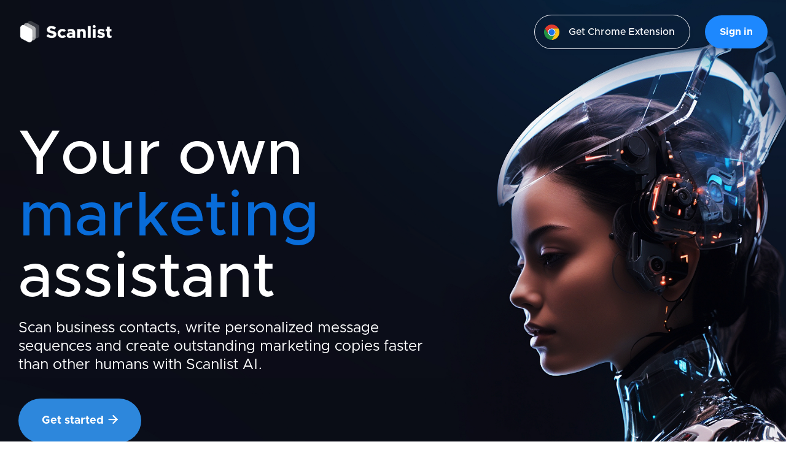

--- FILE ---
content_type: text/html
request_url: https://scanlist.ai/
body_size: 6909
content:
<!DOCTYPE html><!--  This site was created in Webflow. https://www.webflow.com  -->
<!--  Last Published: Fri Aug 04 2023 08:51:50 GMT+0000 (Coordinated Universal Time)  -->
<html data-wf-page="63e10f9070445489c6c4117a" data-wf-site="63e10f8f7044542d75c410bb">
<head>
  <meta charset="utf-8">
  <title>Scanlist - find emails and write copy with AI</title>
  <meta content="Scrape business contacts, write personalized message sequences and create outstanding marketing copies faster than other humans with Scanlist AI." name="description">
  <meta content="Scanlist - find emails and write copy with AI" property="og:title">
  <meta content="Scrape business contacts, write personalized message sequences and create outstanding marketing copies faster than other humans with Scanlist AI." property="og:description">
  <meta content="https://i.onthe.io/smngoz102v3u6olijg.4ab45aae.png" property="og:image">
  <meta content="Scanlist - find emails and write copy with AI" property="twitter:title">
  <meta content="Scrape business contacts, write personalized message sequences and create outstanding marketing copies faster than other humans with Scanlist AI." property="twitter:description">
  <meta content="https://i.onthe.io/smngoz102v3u6olijg.4ab45aae.png" property="twitter:image">
  <meta property="og:type" content="website">
  <meta content="summary_large_image" name="twitter:card">
  <meta content="width=device-width, initial-scale=1" name="viewport">
  <meta content="Webflow" name="generator">
  <link href="css/normalize.css" rel="stylesheet" type="text/css">
  <link href="css/webflow.css" rel="stylesheet" type="text/css">
  <link href="css/scanlist.webflow.css" rel="stylesheet" type="text/css">
  <style>@media (min-width:992px) {html.w-mod-js:not(.w-mod-ix) [data-w-id="14c9ad70-a546-d225-621c-7f0950ad5da8"] {-webkit-transform:translate3d(0, 10%, 0) scale3d(1, 1, 1) rotateX(0) rotateY(0) rotateZ(0) skew(0, 0);-moz-transform:translate3d(0, 10%, 0) scale3d(1, 1, 1) rotateX(0) rotateY(0) rotateZ(0) skew(0, 0);-ms-transform:translate3d(0, 10%, 0) scale3d(1, 1, 1) rotateX(0) rotateY(0) rotateZ(0) skew(0, 0);transform:translate3d(0, 10%, 0) scale3d(1, 1, 1) rotateX(0) rotateY(0) rotateZ(0) skew(0, 0);opacity:0;}html.w-mod-js:not(.w-mod-ix) [data-w-id="14c9ad70-a546-d225-621c-7f0950ad5daf"] {-webkit-transform:translate3d(0, 10%, 0) scale3d(1, 1, 1) rotateX(0) rotateY(0) rotateZ(0) skew(0, 0);-moz-transform:translate3d(0, 10%, 0) scale3d(1, 1, 1) rotateX(0) rotateY(0) rotateZ(0) skew(0, 0);-ms-transform:translate3d(0, 10%, 0) scale3d(1, 1, 1) rotateX(0) rotateY(0) rotateZ(0) skew(0, 0);transform:translate3d(0, 10%, 0) scale3d(1, 1, 1) rotateX(0) rotateY(0) rotateZ(0) skew(0, 0);opacity:0;}}@media (max-width:991px) and (min-width:768px) {html.w-mod-js:not(.w-mod-ix) [data-w-id="14c9ad70-a546-d225-621c-7f0950ad5da8"] {-webkit-transform:translate3d(0, 10%, 0) scale3d(1, 1, 1) rotateX(0) rotateY(0) rotateZ(0) skew(0, 0);-moz-transform:translate3d(0, 10%, 0) scale3d(1, 1, 1) rotateX(0) rotateY(0) rotateZ(0) skew(0, 0);-ms-transform:translate3d(0, 10%, 0) scale3d(1, 1, 1) rotateX(0) rotateY(0) rotateZ(0) skew(0, 0);transform:translate3d(0, 10%, 0) scale3d(1, 1, 1) rotateX(0) rotateY(0) rotateZ(0) skew(0, 0);opacity:0;}html.w-mod-js:not(.w-mod-ix) [data-w-id="14c9ad70-a546-d225-621c-7f0950ad5daf"] {-webkit-transform:translate3d(0, 10%, 0) scale3d(1, 1, 1) rotateX(0) rotateY(0) rotateZ(0) skew(0, 0);-moz-transform:translate3d(0, 10%, 0) scale3d(1, 1, 1) rotateX(0) rotateY(0) rotateZ(0) skew(0, 0);-ms-transform:translate3d(0, 10%, 0) scale3d(1, 1, 1) rotateX(0) rotateY(0) rotateZ(0) skew(0, 0);transform:translate3d(0, 10%, 0) scale3d(1, 1, 1) rotateX(0) rotateY(0) rotateZ(0) skew(0, 0);opacity:0;}}@media (max-width:767px) and (min-width:480px) {html.w-mod-js:not(.w-mod-ix) [data-w-id="14c9ad70-a546-d225-621c-7f0950ad5da8"] {-webkit-transform:translate3d(0, 10%, 0) scale3d(1, 1, 1) rotateX(0) rotateY(0) rotateZ(0) skew(0, 0);-moz-transform:translate3d(0, 10%, 0) scale3d(1, 1, 1) rotateX(0) rotateY(0) rotateZ(0) skew(0, 0);-ms-transform:translate3d(0, 10%, 0) scale3d(1, 1, 1) rotateX(0) rotateY(0) rotateZ(0) skew(0, 0);transform:translate3d(0, 10%, 0) scale3d(1, 1, 1) rotateX(0) rotateY(0) rotateZ(0) skew(0, 0);opacity:0;}html.w-mod-js:not(.w-mod-ix) [data-w-id="14c9ad70-a546-d225-621c-7f0950ad5daf"] {-webkit-transform:translate3d(0, 10%, 0) scale3d(1, 1, 1) rotateX(0) rotateY(0) rotateZ(0) skew(0, 0);-moz-transform:translate3d(0, 10%, 0) scale3d(1, 1, 1) rotateX(0) rotateY(0) rotateZ(0) skew(0, 0);-ms-transform:translate3d(0, 10%, 0) scale3d(1, 1, 1) rotateX(0) rotateY(0) rotateZ(0) skew(0, 0);transform:translate3d(0, 10%, 0) scale3d(1, 1, 1) rotateX(0) rotateY(0) rotateZ(0) skew(0, 0);opacity:0;}}@media (max-width:479px) {html.w-mod-js:not(.w-mod-ix) [data-w-id="14c9ad70-a546-d225-621c-7f0950ad5da8"] {-webkit-transform:translate3d(0, 10%, 0) scale3d(1, 1, 1) rotateX(0) rotateY(0) rotateZ(0) skew(0, 0);-moz-transform:translate3d(0, 10%, 0) scale3d(1, 1, 1) rotateX(0) rotateY(0) rotateZ(0) skew(0, 0);-ms-transform:translate3d(0, 10%, 0) scale3d(1, 1, 1) rotateX(0) rotateY(0) rotateZ(0) skew(0, 0);transform:translate3d(0, 10%, 0) scale3d(1, 1, 1) rotateX(0) rotateY(0) rotateZ(0) skew(0, 0);opacity:0;}html.w-mod-js:not(.w-mod-ix) [data-w-id="14c9ad70-a546-d225-621c-7f0950ad5daf"] {-webkit-transform:translate3d(0, 10%, 0) scale3d(1, 1, 1) rotateX(0) rotateY(0) rotateZ(0) skew(0, 0);-moz-transform:translate3d(0, 10%, 0) scale3d(1, 1, 1) rotateX(0) rotateY(0) rotateZ(0) skew(0, 0);-ms-transform:translate3d(0, 10%, 0) scale3d(1, 1, 1) rotateX(0) rotateY(0) rotateZ(0) skew(0, 0);transform:translate3d(0, 10%, 0) scale3d(1, 1, 1) rotateX(0) rotateY(0) rotateZ(0) skew(0, 0);opacity:0;}}</style>
  <script type="text/javascript">!function(o,c){var n=c.documentElement,t=" w-mod-";n.className+=t+"js",("ontouchstart"in o||o.DocumentTouch&&c instanceof DocumentTouch)&&(n.className+=t+"touch")}(window,document);</script>
  <link href="images/favicon.png" rel="shortcut icon" type="image/x-icon">
  <link href="images/webclip.png" rel="apple-touch-icon"><!--  Google Tag Manager  -->
  <script>(function(w,d,s,l,i){w[l]=w[l]||[];w[l].push({'gtm.start':
new Date().getTime(),event:'gtm.js'});var f=d.getElementsByTagName(s)[0],
j=d.createElement(s),dl=l!='dataLayer'?'&l='+l:'';j.async=true;j.src=
'https://www.googletagmanager.com/gtm.js?id='+i+dl;f.parentNode.insertBefore(j,f);
})(window,document,'script','dataLayer','GTM-K4FJ3DT');</script>
  <!--  End Google Tag Manager  -->
</head>
<body>
  <div style="opacity:0" class="page-wrapper">
    <div class="top-section overflow-visible">
      <div class="bg-accent-1">
        <div data-w-id="8a4576e5-1a59-51b0-35dd-1f49fa148215" data-animation="default" data-collapse="medium" data-duration="400" data-easing="ease" data-easing2="ease" role="banner" class="header-wrapper w-nav">
          <div class="container-default w-container">
            <div class="header-content-wrapper">
              <a href="index.html" aria-current="page" class="header-logo-link w-nav-brand w--current"><img src="images/Logo-white.png" height="55" width="Auto" alt="" sizes="(max-width: 479px) 100vw, 161.71876525878906px" srcset="images/Logo-white-p-500.png 500w, images/Logo-white-p-800.png 800w, images/Logo-white.png 938w" class="image"></a>
              <div class="header-right-side">
                <div class="header-btn-hidden-on-mb">
                  <a href="https://chrome.google.com/webstore/detail/scanlist-email-finder-sal/haiofogejpjmphinemcanjidbaibkebc" target="_blank" class="btn-secondary small white chromelogo w-button">Get Chrome Extension</a>
                </div>
                <div class="header-btn-hidden-on-mb">
                  <a href="https://app.scanlist.ai/auth" class="btn-primary small white w-button">Sign in</a>
                </div>
                <div class="hamburger-menu-wrapper w-nav-button">
                  <div class="hamburger-menu-bar top bg-neutral-100"></div>
                  <div class="hamburger-menu-bar bottom bg-neutral-100"></div>
                </div>
              </div>
            </div>
          </div>
        </div>
      </div>
      <div class="container-default w-container">
        <div class="text-center maintext">
          <div data-w-id="c182f222-37c5-e700-bd2f-ec7e3701ed4d" style="-webkit-transform:translate3d(0, 10%, 0) scale3d(1, 1, 1) rotateX(0) rotateY(0) rotateZ(0) skew(0, 0);-moz-transform:translate3d(0, 10%, 0) scale3d(1, 1, 1) rotateX(0) rotateY(0) rotateZ(0) skew(0, 0);-ms-transform:translate3d(0, 10%, 0) scale3d(1, 1, 1) rotateX(0) rotateY(0) rotateZ(0) skew(0, 0);transform:translate3d(0, 10%, 0) scale3d(1, 1, 1) rotateX(0) rotateY(0) rotateZ(0) skew(0, 0);opacity:0" class="inner-container _880px center">
            <h1 class="display-2 color-neutral-100">Your own <span class="text-span">marketing</span> assistant</h1>
          </div>
          <div data-w-id="a2ba482c-5000-f0f8-2b90-255d195084a0" style="-webkit-transform:translate3d(0, 10%, 0) scale3d(1, 1, 1) rotateX(0) rotateY(0) rotateZ(0) skew(0, 0);-moz-transform:translate3d(0, 10%, 0) scale3d(1, 1, 1) rotateX(0) rotateY(0) rotateZ(0) skew(0, 0);-ms-transform:translate3d(0, 10%, 0) scale3d(1, 1, 1) rotateX(0) rotateY(0) rotateZ(0) skew(0, 0);transform:translate3d(0, 10%, 0) scale3d(1, 1, 1) rotateX(0) rotateY(0) rotateZ(0) skew(0, 0);opacity:0" class="inner-container _666px center">
            <p class="color-neutral-100 mg-bottom-40px">Scan business contacts, write personalized message sequences and create outstanding marketing copies faster than other humans with Scanlist AI.<br></p>
          </div>
          <div data-w-id="7fa9b57b-6c6b-9468-3293-d5ea22981e27" style="-webkit-transform:translate3d(0, 10%, 0) scale3d(1, 1, 1) rotateX(0) rotateY(0) rotateZ(0) skew(0, 0);-moz-transform:translate3d(0, 10%, 0) scale3d(1, 1, 1) rotateX(0) rotateY(0) rotateZ(0) skew(0, 0);-ms-transform:translate3d(0, 10%, 0) scale3d(1, 1, 1) rotateX(0) rotateY(0) rotateZ(0) skew(0, 0);transform:translate3d(0, 10%, 0) scale3d(1, 1, 1) rotateX(0) rotateY(0) rotateZ(0) skew(0, 0);opacity:0" class="buttons-row center">
            <a data-w-id="2dfa1ee2-5e19-f803-bab8-69850badd7a5" href="https://app.scanlist.ai/auth" class="btn-primary white button-row w-button">Get started<span class="line-rounded-icon link-icon-right"></span></a>
          </div>
        </div>
        <div data-w-id="04001339-1ff3-4deb-9b80-51699120c3ca" style="-webkit-transform:translate3d(0, 10%, 0) scale3d(1, 1, 1) rotateX(0) rotateY(0) rotateZ(0) skew(0, 0);-moz-transform:translate3d(0, 10%, 0) scale3d(1, 1, 1) rotateX(0) rotateY(0) rotateZ(0) skew(0, 0);-ms-transform:translate3d(0, 10%, 0) scale3d(1, 1, 1) rotateX(0) rotateY(0) rotateZ(0) skew(0, 0);transform:translate3d(0, 10%, 0) scale3d(1, 1, 1) rotateX(0) rotateY(0) rotateZ(0) skew(0, 0);opacity:0" class="top-section-3-imgs---main-container"><img src="images/MainPic.png" loading="eager" sizes="(max-width: 479px) 90vw, (max-width: 767px) 94vw, (max-width: 1439px) 95vw, 1220.0087890625px" srcset="images/MainPic-p-500.png 500w, images/MainPic-p-800.png 800w, images/MainPic-p-1080.png 1080w, images/MainPic-p-1600.png 1600w, images/MainPic-p-2000.png 2000w, images/MainPic.png 2206w" alt="" class="top-section-3-imgs---img-large"></div>
      </div>
      <div class="top-section-bg-pattern v1"></div>
    </div>
    <div class="section">
      <div class="container-default w-container">
        <div class="grid-2-columns _1fr---1-12fr gap-row-64px">
          <div id="w-node-_4e06e63d-ff87-9755-accb-1271c1e15107-c6c4117a" data-w-id="4e06e63d-ff87-9755-accb-1271c1e15107" style="-webkit-transform:translate3d(0, 10%, 0) scale3d(1, 1, 1) rotateX(0) rotateY(0) rotateZ(0) skew(0, 0);-moz-transform:translate3d(0, 10%, 0) scale3d(1, 1, 1) rotateX(0) rotateY(0) rotateZ(0) skew(0, 0);-ms-transform:translate3d(0, 10%, 0) scale3d(1, 1, 1) rotateX(0) rotateY(0) rotateZ(0) skew(0, 0);transform:translate3d(0, 10%, 0) scale3d(1, 1, 1) rotateX(0) rotateY(0) rotateZ(0) skew(0, 0);opacity:0" class="div-block-2">
            <h2 class="display-3 mg-bottom-24px">Profile scanning</h2>
            <div class="grid-1-column gap-row-32px mg-bottom-48px">
              <div class="flex align-top"><img src="images/Realtime-icon.png" loading="eager" alt="" class="max-w-40px-mbl mg-right-24px">
                <div>
                  <p class="mg-bottom-0"><strong>Realtime data</strong> – no more stale databases and obsolete data. Access high-quality data that’s refreshed regularly &amp; frequently.</p>
                </div>
              </div>
              <div class="flex align-top"><img src="images/in-depth-monitoring-icon-techcloud-webflow-ecommerce-template.svg" loading="eager" alt="In Depth Monitoring - Techcloud X Webflow Template" class="max-w-40px-mbl mg-right-24px">
                <div>
                  <p class="mg-bottom-0">Export leads from LinkedIn Sales Navigator search, saved leads and basic Linkedin search.</p>
                </div>
              </div>
              <div class="flex align-top"><img src="images/reports-icon-techcloud-webflow-ecommerce-template.svg" loading="eager" alt="Weekly And Monthly Reports - Techcloud X Webflow Template" class="max-w-40px-mbl mg-right-24px">
                <div>
                  <p class="mg-bottom-0">Enrich your extracted lists with business and personal emails as well as up to 20+ extra data points. All emails are automatically verified with a whopping 97% accuracy.</p>
                </div>
              </div>
            </div>
            <a data-w-id="0c520b5a-7f65-cefb-8451-f1f2510109f1" href="https://app.scanlist.ai/auth" class="btn-primary w-button">Try it now<span class="line-rounded-icon link-icon-right"></span></a>
          </div>
          <div id="w-node-d784979d-6354-9126-afd3-adc37f873495-c6c4117a" data-w-id="d784979d-6354-9126-afd3-adc37f873495" style="-webkit-transform:translate3d(0, 10%, 0) scale3d(1, 1, 1) rotateX(0) rotateY(0) rotateZ(0) skew(0, 0);-moz-transform:translate3d(0, 10%, 0) scale3d(1, 1, 1) rotateX(0) rotateY(0) rotateZ(0) skew(0, 0);-ms-transform:translate3d(0, 10%, 0) scale3d(1, 1, 1) rotateX(0) rotateY(0) rotateZ(0) skew(0, 0);transform:translate3d(0, 10%, 0) scale3d(1, 1, 1) rotateX(0) rotateY(0) rotateZ(0) skew(0, 0);opacity:0" class="inner-container _634px width-100"><img src="images/SN.png" loading="eager" sizes="(max-width: 479px) 100vw, (max-width: 767px) 81vw, (max-width: 1439px) 43vw, 547.9948120117188px" srcset="images/SN-p-500.png 500w, images/SN-p-800.png 800w, images/SN.png 990w" alt="" class="_2-graph-cards---card-right"><img src="images/Enrichment.png" loading="eager" sizes="(max-width: 479px) 100vw, (max-width: 767px) 55vw, (max-width: 1439px) 29vw, 377.84722900390625px" srcset="images/Enrichment-p-500.png 500w, images/Enrichment-p-800.png 800w, images/Enrichment.png 948w" alt="" class="_2-graph-cards---card-left"></div>
        </div>
      </div>
    </div>
    <div class="section">
      <div class="container-default w-container">
        <div class="grid-2-columns gap-row-64px">
          <div id="w-node-_59579259-5bb7-8e6d-81c6-70016328aecd-c6c4117a" data-w-id="59579259-5bb7-8e6d-81c6-70016328aecd" style="-webkit-transform:translate3d(0, 10%, 0) scale3d(1, 1, 1) rotateX(0) rotateY(0) rotateZ(0) skew(0, 0);-moz-transform:translate3d(0, 10%, 0) scale3d(1, 1, 1) rotateX(0) rotateY(0) rotateZ(0) skew(0, 0);-ms-transform:translate3d(0, 10%, 0) scale3d(1, 1, 1) rotateX(0) rotateY(0) rotateZ(0) skew(0, 0);transform:translate3d(0, 10%, 0) scale3d(1, 1, 1) rotateX(0) rotateY(0) rotateZ(0) skew(0, 0);opacity:0"><img src="images/Email-assistant.png" loading="lazy" sizes="(max-width: 479px) 100vw, (max-width: 767px) 41vw, (max-width: 1439px) 20vw, 255.99827575683594px" srcset="images/Email-assistant-p-500.png 500w, images/Email-assistant.png 522w" alt="" class="_3-graph-cards---card-top"><img src="images/Temaples.png" loading="lazy" sizes="(max-width: 479px) 100vw, (max-width: 767px) 81vw, (max-width: 1439px) 41vw, 521.99658203125px" srcset="images/Temaples-p-500.png 500w, images/Temaples-p-800.png 800w, images/Temaples.png 990w" alt="" class="_3-graph-cards---card-middle"><img src="images/Article-writer.png" loading="lazy" sizes="(max-width: 479px) 100vw, (max-width: 767px) 46vw, (max-width: 1439px) 23vw, 295.998291015625px" srcset="images/Article-writer-p-500.png 500w, images/Article-writer.png 522w" alt="" class="_3-graph-cards---card-bottom"></div>
          <div id="w-node-ba521e95-9252-139e-a06c-a3b6f3e6bdb3-c6c4117a" data-w-id="ba521e95-9252-139e-a06c-a3b6f3e6bdb3" style="-webkit-transform:translate3d(0, 10%, 0) scale3d(1, 1, 1) rotateX(0) rotateY(0) rotateZ(0) skew(0, 0);-moz-transform:translate3d(0, 10%, 0) scale3d(1, 1, 1) rotateX(0) rotateY(0) rotateZ(0) skew(0, 0);-ms-transform:translate3d(0, 10%, 0) scale3d(1, 1, 1) rotateX(0) rotateY(0) rotateZ(0) skew(0, 0);transform:translate3d(0, 10%, 0) scale3d(1, 1, 1) rotateX(0) rotateY(0) rotateZ(0) skew(0, 0);opacity:0" class="inner-container _572px">
            <h2 class="display-3">AI marketing assistant</h2>
            <div class="grid-1-column gap-row-32px mg-bottom-48px">
              <div class="flex align-top"><img src="images/Templates-icon.png" loading="eager" alt="" class="max-w-40px-mbl mg-right-24px">
                <div>
                  <p class="mg-bottom-0">Create high-quality marketing copies of all kinds: from cold email templates to social media ad texts and landing page CTA blocks. Includes <strong>70+ copy</strong> types.</p>
                </div>
              </div>
              <div class="flex align-top"><img src="images/Articles-writer-icon.png" loading="eager" alt="" class="max-w-40px-mbl mg-right-24px">
                <div>
                  <p class="mg-bottom-0">Write <strong>full articles</strong> in 4 simple steps: Idea, Intro, Outline, Full Article.</p>
                </div>
              </div>
              <div class="flex align-top"><img src="images/Email-checker-icon.png" loading="eager" alt="" class="max-w-40px-mbl mg-right-24px">
                <div>
                  <p class="mg-bottom-0">Test your cold email templates for deliverability and readability instantly with <strong>Email Analyzer</strong></p>
                </div>
              </div>
            </div>
            <a data-w-id="69bb264d-72f4-d12e-8eb1-bd5eaf6627ee" href="https://app.scanlist.ai/auth" class="btn-primary w-button">Try it now <span class="line-rounded-icon link-icon-right"></span></a>
          </div>
        </div>
      </div>
    </div>
    <div class="section">
      <div class="container-default w-container">
        <div class="grid-2-columns _1fr---1-12fr gap-row-64px">
          <div id="w-node-_49cd13c3-4589-39d1-2d2a-a4c6365a3766-c6c4117a" data-w-id="49cd13c3-4589-39d1-2d2a-a4c6365a3766" style="opacity:0">
            <h2 class="display-3 mg-bottom-24px">Hyper personalized messages at scale</h2>
            <div class="grid-1-column gap-row-32px mg-bottom-48px">
              <div class="flex align-top">
                <div>
                  <p class="mg-bottom-0">Generate hundreds of personalized messages in a few minutes. Three types are available: First cold emails, LinkedIn connection messages, and Personalized ice-breakers.</p>
                </div>
              </div>
            </div>
            <a href="https://app.scanlist.ai/auth" class="btn-primary w-button">Try it now<span class="line-rounded-icon link-icon-right"></span></a>
          </div>
          <div id="w-node-_49cd13c3-4589-39d1-2d2a-a4c6365a377b-c6c4117a" data-w-id="49cd13c3-4589-39d1-2d2a-a4c6365a377b" style="opacity:0" class="inner-container _634px width-100"><img src="images/Profile.png" loading="eager" sizes="(max-width: 479px) 100vw, (max-width: 767px) 81vw, (max-width: 1439px) 43vw, 547.9948120117188px" srcset="images/Profile-p-500.png 500w, images/Profile-p-800.png 800w, images/Profile.png 990w" alt="" class="_2-graph-cards---card-right"><img src="images/Message.png" loading="eager" sizes="(max-width: 479px) 100vw, (max-width: 767px) 55vw, (max-width: 1439px) 29vw, 377.84722900390625px" srcset="images/Message-p-500.png 500w, images/Message.png 692w" alt="" class="_2-graph-cards---card-left"></div>
        </div>
      </div>
    </div>
    <div class="section">
      <div class="container-default w-container">
        <div data-w-id="14c9ad70-a546-d225-621c-7f0950ad5d99" style="-webkit-transform:translate3d(0, 10%, 0) scale3d(1, 1, 1) rotateX(0) rotateY(0) rotateZ(0) skew(0, 0);-moz-transform:translate3d(0, 10%, 0) scale3d(1, 1, 1) rotateX(0) rotateY(0) rotateZ(0) skew(0, 0);-ms-transform:translate3d(0, 10%, 0) scale3d(1, 1, 1) rotateX(0) rotateY(0) rotateZ(0) skew(0, 0);transform:translate3d(0, 10%, 0) scale3d(1, 1, 1) rotateX(0) rotateY(0) rotateZ(0) skew(0, 0);opacity:0" class="text-center mg-bottom-56px">
          <div class="inner-container _706px center">
            <div class="subtitle">usecases</div>
            <h2 class="heading">Designed for teams of <br>all sorts and sizes</h2>
          </div>
        </div>
        <div class="mg-bottom-48px mg-bottom-48px-mbl">
          <div class="grid-3-columns _2-col-mbp gap-row-64px">
            <div id="w-node-_14c9ad70-a546-d225-621c-7f0950ad5da1-c6c4117a" data-w-id="14c9ad70-a546-d225-621c-7f0950ad5da1" style="-webkit-transform:translate3d(0, 10%, 0) scale3d(1, 1, 1) rotateX(0) rotateY(0) rotateZ(0) skew(0, 0);-moz-transform:translate3d(0, 10%, 0) scale3d(1, 1, 1) rotateX(0) rotateY(0) rotateZ(0) skew(0, 0);-ms-transform:translate3d(0, 10%, 0) scale3d(1, 1, 1) rotateX(0) rotateY(0) rotateZ(0) skew(0, 0);transform:translate3d(0, 10%, 0) scale3d(1, 1, 1) rotateX(0) rotateY(0) rotateZ(0) skew(0, 0);opacity:0" class="inner-container _360px">
              <div class="text-center"><img src="images/Sales-team-icon.png" loading="eager" alt="" class="mg-bottom-32px">
                <h3>Sales Teams</h3>
                <p class="mg-bottom-0 usecasetext">Save your creativity for important sales tasks, like communicating with leads, while ScanList takes over the routine part of the job. </p>
              </div>
            </div>
            <div id="w-node-_14c9ad70-a546-d225-621c-7f0950ad5da8-c6c4117a" data-w-id="14c9ad70-a546-d225-621c-7f0950ad5da8" class="inner-container _360px">
              <div class="text-center"><img src="images/Marketing-team-icon.png" loading="eager" alt="" class="mg-bottom-32px">
                <h3>Marketing Teams</h3>
                <p class="mg-bottom-0 usecasetext">Greatly save costs on copywriting - create compelling blog articles, generate unique ad texts and write high-quality copies for your social media posts, landing pages and product pages, all in the same place.</p>
              </div>
            </div>
            <div id="w-node-_14c9ad70-a546-d225-621c-7f0950ad5daf-c6c4117a" data-w-id="14c9ad70-a546-d225-621c-7f0950ad5daf" class="inner-container _360px">
              <div class="text-center"><img src="images/Recruiting-team-icon.png" loading="eager" alt="" class="mg-bottom-32px">
                <h3>Recruiting Teams</h3>
                <p class="mg-bottom-0 usecasetext">Build robust pipelines of talent &amp; save more time on closing candidates. Enjoy automated recruiting ops &amp; accurate contact data at your disposal, while focusing on improving candidate engagement &amp; hitting hiring benchmarks.</p>
              </div>
            </div>
          </div>
        </div>
        <div data-w-id="14c9ad70-a546-d225-621c-7f0950ad5db6" style="-webkit-transform:translate3d(0, 10%, 0) scale3d(1, 1, 1) rotateX(0) rotateY(0) rotateZ(0) skew(0, 0);-moz-transform:translate3d(0, 10%, 0) scale3d(1, 1, 1) rotateX(0) rotateY(0) rotateZ(0) skew(0, 0);-ms-transform:translate3d(0, 10%, 0) scale3d(1, 1, 1) rotateX(0) rotateY(0) rotateZ(0) skew(0, 0);transform:translate3d(0, 10%, 0) scale3d(1, 1, 1) rotateX(0) rotateY(0) rotateZ(0) skew(0, 0);opacity:0" class="flex-horizontal">
          <a data-w-id="14c9ad70-a546-d225-621c-7f0950ad5db7" href="https://app.scanlist.ai/auth" class="btn-primary w-button">Try it now<span class="line-rounded-icon link-icon-right"></span></a>
        </div>
      </div>
    </div>
    <div class="top-section pd-bottom-260px">
      <div class="container-default w-container">
        <div class="text-center mg-bottom-48px">
          <div class="inner-container _646px center">
            <h2 data-w-id="a9e3ddfe-2bba-fae6-a6dc-6c0725b12ff2" style="-webkit-transform:translate3d(0, 10%, 0) scale3d(1, 1, 1) rotateX(0) rotateY(0) rotateZ(0) skew(0, 0);-moz-transform:translate3d(0, 10%, 0) scale3d(1, 1, 1) rotateX(0) rotateY(0) rotateZ(0) skew(0, 0);-ms-transform:translate3d(0, 10%, 0) scale3d(1, 1, 1) rotateX(0) rotateY(0) rotateZ(0) skew(0, 0);transform:translate3d(0, 10%, 0) scale3d(1, 1, 1) rotateX(0) rotateY(0) rotateZ(0) skew(0, 0);opacity:0" class="display-2 color-neutral-100 mg-bottom-8px pricingtext">Pricing</h2>
            <p data-w-id="a9e3ddfe-2bba-fae6-a6dc-6c0725b12ff4" style="-webkit-transform:translate3d(0, 10%, 0) scale3d(1, 1, 1) rotateX(0) rotateY(0) rotateZ(0) skew(0, 0);-moz-transform:translate3d(0, 10%, 0) scale3d(1, 1, 1) rotateX(0) rotateY(0) rotateZ(0) skew(0, 0);-ms-transform:translate3d(0, 10%, 0) scale3d(1, 1, 1) rotateX(0) rotateY(0) rotateZ(0) skew(0, 0);transform:translate3d(0, 10%, 0) scale3d(1, 1, 1) rotateX(0) rotateY(0) rotateZ(0) skew(0, 0);opacity:0" class="color-neutral-300 mg-bottom-0">Unlocking one email address (business or personal) costs 1 Scanner credit<br>Writing one word using AI Assistant costs 1 AI Writer credit (3 credits if GPT4 is used)<br>Checking one email with Email analyzer costs 10 AI Writer credits.</p>
          </div>
        </div>
        <div class="mg-bottom-90px">
          <div class="inner-container _400px-tablet center">
            <div class="grid-3-columns _1-col-tablet gap-row-48px grid-4-columns">
              <div id="w-node-_8b967b70-0ba8-3299-e12a-91aa7fb96db3-c6c4117a" data-w-id="8b967b70-0ba8-3299-e12a-91aa7fb96db3" style="-webkit-transform:translate3d(0, 10%, 0) scale3d(1, 1, 1) rotateX(0) rotateY(0) rotateZ(0) skew(0, 0);-moz-transform:translate3d(0, 10%, 0) scale3d(1, 1, 1) rotateX(0) rotateY(0) rotateZ(0) skew(0, 0);-ms-transform:translate3d(0, 10%, 0) scale3d(1, 1, 1) rotateX(0) rotateY(0) rotateZ(0) skew(0, 0);transform:translate3d(0, 10%, 0) scale3d(1, 1, 1) rotateX(0) rotateY(0) rotateZ(0) skew(0, 0);opacity:0" class="mg-top-60px mg-top-0-tablet">
                <div class="card pricing-card">
                  <div class="inner-container"><img src="images/startup-product-icon-techcloud-webflow-ecommerce-template.svg" loading="lazy" alt="Startup - Techcloud X Webflow Template" class="max-w-64px mg-bottom-16px">
                    <h2 class="card-link-title---hover-secondary-2 display-4 mg-bottom-8px">Small</h2>
                    <div class="divider _40px"></div>
                    <div class="grid-1-column mg-bottom-40px gap-row-16px">
                      <div id="w-node-_9dc54bfd-44b6-e19e-f1c5-5aa543caf3ea-c6c4117a" class="flex align-top"><img src="images/checkmark-bg-secondary-8-techcloud-webflow-ecommerce-template.svg" loading="lazy" alt="" class="mg-right-16px">
                        <div class="mg-top-6px">
                          <div class="text-200 medium color-neutral-800"><strong>600</strong> Scanner credits</div>
                        </div>
                      </div>
                      <div id="w-node-_0f48dd1c-c6bc-bd2c-9afb-eadec388e4e5-c6c4117a" class="flex align-top"><img src="images/Cross-red-light.png" loading="lazy" alt="" class="mg-right-16px">
                        <div class="mg-top-6px">
                          <div class="text-200 medium color-neutral-800">Access to AI Writer</div>
                        </div>
                      </div>
                    </div>
                    <div class="display-3 mg-bottom-16px">$29/month</div>
                    <a href="https://app.scanlist.ai/auth" class="link-block w-inline-block">
                      <div class="btn-primary">Get started</div>
                    </a>
                  </div>
                </div>
              </div>
              <div id="w-node-_74d41346-fc60-9f77-e783-882dc3cfdc97-c6c4117a" data-w-id="74d41346-fc60-9f77-e783-882dc3cfdc97" style="-webkit-transform:translate3d(0, 10%, 0) scale3d(1, 1, 1) rotateX(0) rotateY(0) rotateZ(0) skew(0, 0);-moz-transform:translate3d(0, 10%, 0) scale3d(1, 1, 1) rotateX(0) rotateY(0) rotateZ(0) skew(0, 0);-ms-transform:translate3d(0, 10%, 0) scale3d(1, 1, 1) rotateX(0) rotateY(0) rotateZ(0) skew(0, 0);transform:translate3d(0, 10%, 0) scale3d(1, 1, 1) rotateX(0) rotateY(0) rotateZ(0) skew(0, 0);opacity:0" class="mg-top-60px mg-top-0-tablet">
                <div class="card pricing-card">
                  <div class="inner-container"><img src="images/growth-product-icon-techcloud-webflow-ecommerce-template.svg" loading="lazy" alt="Growth - Techcloud X Webflow Template" class="max-w-64px mg-bottom-16px">
                    <h2 class="card-link-title---hover-secondary-2 display-4 mg-bottom-8px">Medium</h2>
                    <div class="divider _40px"></div>
                    <div class="grid-1-column mg-bottom-40px gap-row-16px">
                      <div id="w-node-_74d41346-fc60-9f77-e783-882dc3cfdc9f-c6c4117a" class="flex align-top"><img src="images/checkmark-bg-secondary-8-techcloud-webflow-ecommerce-template.svg" loading="lazy" alt="" class="mg-right-16px">
                        <div class="mg-top-6px">
                          <div class="text-200 medium color-neutral-800"><strong>1200</strong> Scanner credits</div>
                        </div>
                      </div>
                      <div id="w-node-_4fdc9d11-150d-45b8-4d04-3c70d12f4c4f-c6c4117a" class="flex align-top"><img src="images/checkmark-bg-secondary-8-techcloud-webflow-ecommerce-template.svg" loading="lazy" alt="" class="mg-right-16px">
                        <div class="mg-top-6px">
                          <div class="text-200 medium color-neutral-800"><strong>10 000</strong> AI Writer credits</div>
                        </div>
                      </div>
                    </div>
                    <div class="display-3 mg-bottom-16px">$58/month</div>
                    <a href="https://app.scanlist.ai/auth" class="link-block w-inline-block">
                      <div class="btn-primary">Get started</div>
                    </a>
                  </div>
                </div>
              </div>
              <div id="w-node-d7c4e45c-0e2f-c36f-342e-5a15150063bd-c6c4117a" data-w-id="d7c4e45c-0e2f-c36f-342e-5a15150063bd" style="-webkit-transform:translate3d(0, 10%, 0) scale3d(1, 1, 1) rotateX(0) rotateY(0) rotateZ(0) skew(0, 0);-moz-transform:translate3d(0, 10%, 0) scale3d(1, 1, 1) rotateX(0) rotateY(0) rotateZ(0) skew(0, 0);-ms-transform:translate3d(0, 10%, 0) scale3d(1, 1, 1) rotateX(0) rotateY(0) rotateZ(0) skew(0, 0);transform:translate3d(0, 10%, 0) scale3d(1, 1, 1) rotateX(0) rotateY(0) rotateZ(0) skew(0, 0);opacity:0" class="mg-top-60px mg-top-0-tablet">
                <div class="card pricing-card">
                  <div class="inner-container"><img src="images/enterprise-product-icon-techcloud-webflow-ecommerce-template.svg" loading="lazy" alt="Enterprise - Techcloud X Webflow Template" class="max-w-64px mg-bottom-16px">
                    <h2 class="card-link-title---hover-secondary-2 display-4 mg-bottom-8px">Large</h2>
                    <div class="divider _40px"></div>
                    <div class="grid-1-column mg-bottom-40px gap-row-16px">
                      <div id="w-node-d7c4e45c-0e2f-c36f-342e-5a15150063c5-c6c4117a" class="flex align-top"><img src="images/checkmark-bg-secondary-8-techcloud-webflow-ecommerce-template.svg" loading="lazy" alt="" class="mg-right-16px">
                        <div class="mg-top-6px">
                          <div class="text-200 medium color-neutral-800"><strong>1800</strong> Scanner credits</div>
                        </div>
                      </div>
                      <div id="w-node-_3fb4704d-7502-c9a4-0088-d94d5c818d69-c6c4117a" class="flex align-top"><img src="images/checkmark-bg-secondary-8-techcloud-webflow-ecommerce-template.svg" loading="lazy" alt="" class="mg-right-16px">
                        <div class="mg-top-6px">
                          <div class="text-200 medium color-neutral-800"><strong>25 000</strong> AI Writer credits</div>
                        </div>
                      </div>
                    </div>
                    <div class="display-3 mg-bottom-16px">$87/month</div>
                    <a href="https://app.scanlist.ai/auth" class="link-block w-inline-block">
                      <div class="btn-primary">Get started</div>
                    </a>
                  </div>
                </div>
              </div>
            </div>
          </div>
        </div>
      </div>
      <div class="top-section-bg-pattern v9"></div>
    </div>
    <div class="section">
      <div class="container-default w-container">
        <div class="inner-container _560px-mbl center">
          <div data-w-id="eb0c68e0-0506-b9eb-bbd0-df11e7d81850" class="text-center mg-bottom-48px">
            <h2 class="display-3 faqtext">Frequently Asked Questions</h2>
          </div>
          <div data-w-id="eb0c68e0-0506-b9eb-bbd0-df11e7d81856" class="grid-2-columns mg-bottom-56px">
            <div id="w-node-eb0c68e0-0506-b9eb-bbd0-df11e7d81857-e7d8184d" class="grid-1-column gap-row-16px">
              <div data-w-id="eb0c68e0-0506-b9eb-bbd0-df11e7d81858" class="accordion-item-wrapper">
                <div class="accordion-content-wrapper">
                  <div class="accordion-header">
                    <h3 class="card-link-title---hover-primary mg-bottom-0 faqtext">Do I need a LinkedIn Sales Navigator to use Scanlist?</h3>
                  </div>
                  <div class="acordion-body">
                    <div class="accordion-spacer"></div>
                    <p class="accordion-card-text faqtext">You can use Scanlist with a regular LinkedIn account, but your search capabilities will be limited. We recommend employing Sales Navigator for more precise and extended searches. Sales Navigator is there to enrich your sales pipelines with lots of targeted leads, so there is no reason to put off purchasing it.<br></p>
                  </div>
                </div>
                <div class="accordion-side">
                  <div class="btn-circle-secondary small accordion-btn">
                    <div class="accordion-btn-line vertical"></div>
                    <div class="accordion-btn-line horizontal"></div>
                  </div>
                </div>
              </div>
            </div>
            <div id="w-node-eb0c68e0-0506-b9eb-bbd0-df11e7d81865-e7d8184d" data-w-id="eb0c68e0-0506-b9eb-bbd0-df11e7d81865" class="accordion-item-wrapper">
              <div class="accordion-content-wrapper">
                <div class="accordion-header">
                  <h3 class="card-link-title---hover-primary mg-bottom-0 faqtext">Why should I choose ScanList over other LinkedIn email extractors?</h3>
                </div>
                <div class="acordion-body">
                  <div class="accordion-spacer"></div>
                  <p class="accordion-card-text faqtext">ScanList combines one of the most accurate, sufficient B2B contact databases and AI capabilities within one place to let you make use of the most demanded and important features for B2B salespeople &amp; recruiting professionals (as the market dictates it). It&#x27;s a one-of-its-kind offer for this price available on the market. So far.</p>
                </div>
              </div>
              <div class="accordion-side">
                <div class="btn-circle-secondary small accordion-btn">
                  <div class="accordion-btn-line vertical"></div>
                  <div class="accordion-btn-line horizontal"></div>
                </div>
              </div>
            </div>
            <div data-w-id="eb0c68e0-0506-b9eb-bbd0-df11e7d81880" class="accordion-item-wrapper">
              <div class="accordion-content-wrapper">
                <div class="accordion-header">
                  <h3 class="card-link-title---hover-primary mg-bottom-0 faqtext">How do I get charged?</h3>
                </div>
                <div class="acordion-body">
                  <div class="accordion-spacer"></div>
                  <p class="accordion-card-text faqtext">Unlocking one email address (business or personal) costs 1 Scanner credit. Writing one word using AI Assistant costs 1 AI Writer credit (3 credits if GPT4 is used). Checking one email with Email analyzer costs 10 AI Writer credits</p>
                </div>
              </div>
              <div class="accordion-side">
                <div class="btn-circle-secondary small accordion-btn">
                  <div class="accordion-btn-line vertical"></div>
                  <div class="accordion-btn-line horizontal"></div>
                </div>
              </div>
            </div>
            <div id="w-node-eb0c68e0-0506-b9eb-bbd0-df11e7d8187f-e7d8184d" class="grid-1-column gap-row-16px">
              <div data-w-id="eb0c68e0-0506-b9eb-bbd0-df11e7d8188d" class="accordion-item-wrapper">
                <div class="accordion-content-wrapper">
                  <div class="accordion-header">
                    <h3 class="card-link-title---hover-primary mg-bottom-0 faqtext">How to export Sales Navigator leads?</h3>
                  </div>
                  <div class="acordion-body">
                    <div class="accordion-spacer"></div>
                    <p class="accordion-card-text faqtext">Scanlist allows you to scrape leads in bulk from any Linkedin Sales Navigator search or saved list and provides a clean spreadsheet with accurate contact info. You can save emails to a CSV file to use for your email campaigns.</p>
                  </div>
                </div>
                <div class="accordion-side">
                  <div class="btn-circle-secondary small accordion-btn">
                    <div class="accordion-btn-line vertical"></div>
                    <div class="accordion-btn-line horizontal"></div>
                  </div>
                </div>
              </div>
            </div>
          </div>
          <div data-w-id="eb0c68e0-0506-b9eb-bbd0-df11e7d818a7" class="flex-horizontal">
            <a data-w-id="eb0c68e0-0506-b9eb-bbd0-df11e7d818a8" href="#" class="btn-primary w-button">Get started<span class="line-rounded-icon link-icon-right"></span></a>
          </div>
        </div>
      </div>
    </div>
    <footer class="footer-wrapper">
      <div class="container-default w-container">
        <a href="#" class="footer-logo-wrapper w-inline-block"><img src="images/Logo-grey.png" srcset="images/Logo-grey-p-500.png 500w, images/Logo-grey-p-800.png 800w, images/Logo-grey.png 938w" sizes="(max-width: 479px) 43vw, 140px" alt="" class="width-100 footerlogo"></a>
      </div>
    </footer>
  </div>
  <div class="loading-bar-wrapper">
    <div class="loading-bar"></div>
  </div>
  <script src="https://d3e54v103j8qbb.cloudfront.net/js/jquery-3.5.1.min.dc5e7f18c8.js?site=63e10f8f7044542d75c410bb" type="text/javascript" integrity="sha256-9/aliU8dGd2tb6OSsuzixeV4y/faTqgFtohetphbbj0=" crossorigin="anonymous"></script>
  <script src="js/webflow.js" type="text/javascript"></script>
  <script>
 window.intercomSettings = {
 api_base: "https://api-iam.intercom.io ";,
 app_id: "nx3ez734"
 };
</script>
  <script>
// We pre-filled your app ID in the widget URL: 'https://widget.intercom.io/widget/nx3ez734';
(function(){var w=window;var ic=w.Intercom;if(typeof ic==="function"){ic('reattach_activator');ic('update',w.intercomSettings);}else{var d=document;var i=function(){i.c(arguments);};i.q=[];i.c=function(args){i.q.push(args);};w.Intercom=i;var l=function(){var s=d.createElement('script');s.type='text/javascript';s.async=true;s.src='https://widget.intercom.io/widget/nx3ez734';var x=d.getElementsByTagName('script')[0];x.parentNode.insertBefore(s,x);};if(document.readyState==='complete'){l();}else if(w.attachEvent){w.attachEvent('onload',l);}else{w.addEventListener('load',l,false);}}})();
</script>
  <!--  Google Tag Manager (noscript)  -->
  <noscript><iframe src="https://www.googletagmanager.com/ns.html?id=GTM-K4FJ3DT" height="0" width="0" style="display:none;visibility:hidden"></iframe></noscript>
  <!--  End Google Tag Manager (noscript)  -->
<script defer src="https://static.cloudflareinsights.com/beacon.min.js/vcd15cbe7772f49c399c6a5babf22c1241717689176015" integrity="sha512-ZpsOmlRQV6y907TI0dKBHq9Md29nnaEIPlkf84rnaERnq6zvWvPUqr2ft8M1aS28oN72PdrCzSjY4U6VaAw1EQ==" data-cf-beacon='{"version":"2024.11.0","token":"0f77bd9ff28e421ab6555ca38dde15c8","r":1,"server_timing":{"name":{"cfCacheStatus":true,"cfEdge":true,"cfExtPri":true,"cfL4":true,"cfOrigin":true,"cfSpeedBrain":true},"location_startswith":null}}' crossorigin="anonymous"></script>
</body>
</html>

--- FILE ---
content_type: text/css
request_url: https://scanlist.ai/css/scanlist.webflow.css
body_size: 49247
content:
.w-layout-grid {
  grid-row-gap: 16px;
  grid-column-gap: 16px;
  grid-template-rows: auto auto;
  grid-template-columns: 1fr 1fr;
  grid-auto-columns: 1fr;
  display: grid;
}

.w-pagination-wrapper {
  flex-wrap: wrap;
  justify-content: center;
  display: flex;
}

.w-pagination-previous, .w-pagination-next {
  color: #333;
  background-color: #fafafa;
  border: 1px solid #ccc;
  border-radius: 2px;
  margin-left: 10px;
  margin-right: 10px;
  padding: 9px 20px;
  font-size: 14px;
  display: block;
}

.w-commerce-commercecartwrapper {
  display: inline-block;
  position: relative;
}

.w-commerce-commercecartopenlink {
  color: #fff;
  cursor: pointer;
  -webkit-appearance: none;
  -ms-appearance: none;
  appearance: none;
  background-color: #3898ec;
  border-width: 0;
  border-radius: 0;
  align-items: center;
  padding: 9px 15px;
  text-decoration: none;
  display: flex;
}

.w-commerce-commercecartopenlinkcount {
  height: 18px;
  min-width: 18px;
  color: #3898ec;
  text-align: center;
  background-color: #fff;
  border-radius: 9px;
  margin-left: 8px;
  padding-left: 6px;
  padding-right: 6px;
  font-size: 11px;
  font-weight: 700;
  line-height: 18px;
  display: inline-block;
}

.w-commerce-commercecartcontainerwrapper {
  z-index: 1001;
  background-color: rgba(0, 0, 0, .8);
  position: fixed;
  top: 0;
  bottom: 0;
  left: 0;
  right: 0;
}

.w-commerce-commercecartcontainerwrapper--cartType-modal {
  flex-direction: column;
  justify-content: center;
  align-items: center;
  display: flex;
}

.w-commerce-commercecartcontainerwrapper--cartType-leftSidebar {
  flex-direction: row;
  justify-content: flex-start;
  align-items: stretch;
  display: flex;
}

.w-commerce-commercecartcontainerwrapper--cartType-rightSidebar {
  flex-direction: row;
  justify-content: flex-end;
  align-items: stretch;
  display: flex;
}

.w-commerce-commercecartcontainerwrapper--cartType-leftDropdown {
  background-color: rgba(0, 0, 0, 0);
  position: absolute;
  top: 100%;
  bottom: auto;
  left: 0;
  right: auto;
}

.w-commerce-commercecartcontainerwrapper--cartType-rightDropdown {
  background-color: rgba(0, 0, 0, 0);
  position: absolute;
  top: 100%;
  bottom: auto;
  left: auto;
  right: 0;
}

.w-commerce-commercecartcontainer {
  width: 100%;
  max-width: 480px;
  min-width: 320px;
  background-color: #fff;
  flex-direction: column;
  display: flex;
  overflow: auto;
  box-shadow: 0 5px 25px rgba(0, 0, 0, .25);
}

.w-commerce-commercecartheader {
  border-bottom: 1px solid #e6e6e6;
  flex: none;
  justify-content: space-between;
  align-items: center;
  padding: 16px 24px;
  display: flex;
  position: relative;
}

.w-commerce-commercecartheading {
  margin-top: 0;
  margin-bottom: 0;
  padding-left: 0;
  padding-right: 0;
}

.w-commerce-commercecartcloselink {
  width: 16px;
  height: 16px;
}

.w-commerce-commercecartformwrapper {
  flex-direction: column;
  flex: 1;
  display: flex;
}

.w-commerce-commercecartform {
  flex-direction: column;
  flex: 1;
  justify-content: flex-start;
  display: flex;
}

.w-commerce-commercecartlist {
  -webkit-overflow-scrolling: touch;
  flex: 1;
  padding: 12px 24px;
  overflow: auto;
}

.w-commerce-commercecartitem {
  align-items: flex-start;
  padding-top: 12px;
  padding-bottom: 12px;
  display: flex;
}

.w-commerce-commercecartitemimage {
  width: 60px;
  height: 0%;
}

.w-commerce-commercecartiteminfo {
  flex-direction: column;
  flex: 1;
  margin-left: 16px;
  margin-right: 16px;
  display: flex;
}

.w-commerce-commercecartproductname {
  font-weight: 700;
}

.w-commerce-commercecartoptionlist {
  margin-bottom: 0;
  padding-left: 0;
  text-decoration: none;
  list-style-type: none;
}

.w-commerce-commercecartquantity {
  height: 38px;
  width: 60px;
  -webkit-appearance: none;
  -ms-appearance: none;
  appearance: none;
  background-color: #fafafa;
  border: 1px solid #ddd;
  border-radius: 3px;
  margin-bottom: 10px;
  padding: 8px 6px 8px 12px;
  line-height: 20px;
  display: block;
}

.w-commerce-commercecartquantity::-ms-input-placeholder {
  color: #999;
}

.w-commerce-commercecartquantity::placeholder {
  color: #999;
}

.w-commerce-commercecartquantity:focus {
  border-color: #3898ec;
  outline-style: none;
}

.w-commerce-commercecartfooter {
  border-top: 1px solid #e6e6e6;
  flex-direction: column;
  flex: none;
  padding: 16px 24px 24px;
  display: flex;
}

.w-commerce-commercecartlineitem {
  flex: none;
  justify-content: space-between;
  align-items: baseline;
  margin-bottom: 16px;
  display: flex;
}

.w-commerce-commercecartordervalue {
  font-weight: 700;
}

.w-commerce-commercecartapplepaybutton {
  color: #fff;
  cursor: pointer;
  -webkit-appearance: none;
  -ms-appearance: none;
  appearance: none;
  height: 38px;
  min-height: 30px;
  background-color: #000;
  border-width: 0;
  border-radius: 2px;
  align-items: center;
  margin-bottom: 8px;
  padding: 0;
  text-decoration: none;
  display: flex;
}

.w-commerce-commercecartapplepayicon {
  width: 100%;
  height: 50%;
  min-height: 20px;
}

.w-commerce-commercecartquickcheckoutbutton {
  color: #fff;
  cursor: pointer;
  -webkit-appearance: none;
  -ms-appearance: none;
  appearance: none;
  height: 38px;
  background-color: #000;
  border-width: 0;
  border-radius: 2px;
  justify-content: center;
  align-items: center;
  margin-bottom: 8px;
  padding: 0 15px;
  text-decoration: none;
  display: flex;
}

.w-commerce-commercequickcheckoutgoogleicon, .w-commerce-commercequickcheckoutmicrosofticon {
  margin-right: 8px;
  display: block;
}

.w-commerce-commercecartcheckoutbutton {
  color: #fff;
  cursor: pointer;
  -webkit-appearance: none;
  -ms-appearance: none;
  appearance: none;
  text-align: center;
  background-color: #3898ec;
  border-width: 0;
  border-radius: 2px;
  align-items: center;
  padding: 9px 15px;
  text-decoration: none;
  display: block;
}

.w-commerce-commercecartemptystate {
  flex: 1;
  justify-content: center;
  align-items: center;
  padding-top: 100px;
  padding-bottom: 100px;
  display: flex;
}

.w-commerce-commercecarterrorstate {
  background-color: #ffdede;
  flex: none;
  margin: 0 24px 24px;
  padding: 10px;
}

.w-commerce-commercecheckoutformcontainer {
  width: 100%;
  min-height: 100vh;
  background-color: #f5f5f5;
  padding: 20px;
}

.w-commerce-commercelayoutmain {
  flex: 0 800px;
  margin-right: 20px;
}

.w-commerce-commercecheckoutcustomerinfowrapper {
  margin-bottom: 20px;
}

.w-commerce-commercecheckoutblockheader {
  background-color: #fff;
  border: 1px solid #e6e6e6;
  justify-content: space-between;
  align-items: baseline;
  padding: 4px 20px;
  display: flex;
}

.w-commerce-commercecheckoutblockcontent {
  background-color: #fff;
  border-bottom: 1px solid #e6e6e6;
  border-left: 1px solid #e6e6e6;
  border-right: 1px solid #e6e6e6;
  padding: 20px;
}

.w-commerce-commercecheckoutlabel {
  margin-bottom: 8px;
}

.w-commerce-commercecheckoutemailinput {
  height: 38px;
  width: 100%;
  -webkit-appearance: none;
  -ms-appearance: none;
  appearance: none;
  background-color: #fafafa;
  border: 1px solid #ddd;
  border-radius: 3px;
  margin-bottom: 0;
  padding: 8px 12px;
  line-height: 20px;
  display: block;
}

.w-commerce-commercecheckoutemailinput::-ms-input-placeholder {
  color: #999;
}

.w-commerce-commercecheckoutemailinput::placeholder {
  color: #999;
}

.w-commerce-commercecheckoutemailinput:focus {
  border-color: #3898ec;
  outline-style: none;
}

.w-commerce-commercecheckoutshippingaddresswrapper {
  margin-bottom: 20px;
}

.w-commerce-commercecheckoutshippingfullname {
  height: 38px;
  width: 100%;
  -webkit-appearance: none;
  -ms-appearance: none;
  appearance: none;
  background-color: #fafafa;
  border: 1px solid #ddd;
  border-radius: 3px;
  margin-bottom: 16px;
  padding: 8px 12px;
  line-height: 20px;
  display: block;
}

.w-commerce-commercecheckoutshippingfullname::-ms-input-placeholder {
  color: #999;
}

.w-commerce-commercecheckoutshippingfullname::placeholder {
  color: #999;
}

.w-commerce-commercecheckoutshippingfullname:focus {
  border-color: #3898ec;
  outline-style: none;
}

.w-commerce-commercecheckoutshippingstreetaddress {
  height: 38px;
  width: 100%;
  -webkit-appearance: none;
  -ms-appearance: none;
  appearance: none;
  background-color: #fafafa;
  border: 1px solid #ddd;
  border-radius: 3px;
  margin-bottom: 16px;
  padding: 8px 12px;
  line-height: 20px;
  display: block;
}

.w-commerce-commercecheckoutshippingstreetaddress::-ms-input-placeholder {
  color: #999;
}

.w-commerce-commercecheckoutshippingstreetaddress::placeholder {
  color: #999;
}

.w-commerce-commercecheckoutshippingstreetaddress:focus {
  border-color: #3898ec;
  outline-style: none;
}

.w-commerce-commercecheckoutshippingstreetaddressoptional {
  height: 38px;
  width: 100%;
  -webkit-appearance: none;
  -ms-appearance: none;
  appearance: none;
  background-color: #fafafa;
  border: 1px solid #ddd;
  border-radius: 3px;
  margin-bottom: 16px;
  padding: 8px 12px;
  line-height: 20px;
  display: block;
}

.w-commerce-commercecheckoutshippingstreetaddressoptional::-ms-input-placeholder {
  color: #999;
}

.w-commerce-commercecheckoutshippingstreetaddressoptional::placeholder {
  color: #999;
}

.w-commerce-commercecheckoutshippingstreetaddressoptional:focus {
  border-color: #3898ec;
  outline-style: none;
}

.w-commerce-commercecheckoutrow {
  margin-left: -8px;
  margin-right: -8px;
  display: flex;
}

.w-commerce-commercecheckoutcolumn {
  flex: 1;
  padding-left: 8px;
  padding-right: 8px;
}

.w-commerce-commercecheckoutshippingcity {
  height: 38px;
  width: 100%;
  -webkit-appearance: none;
  -ms-appearance: none;
  appearance: none;
  background-color: #fafafa;
  border: 1px solid #ddd;
  border-radius: 3px;
  margin-bottom: 16px;
  padding: 8px 12px;
  line-height: 20px;
  display: block;
}

.w-commerce-commercecheckoutshippingcity::-ms-input-placeholder {
  color: #999;
}

.w-commerce-commercecheckoutshippingcity::placeholder {
  color: #999;
}

.w-commerce-commercecheckoutshippingcity:focus {
  border-color: #3898ec;
  outline-style: none;
}

.w-commerce-commercecheckoutshippingstateprovince {
  height: 38px;
  width: 100%;
  -webkit-appearance: none;
  -ms-appearance: none;
  appearance: none;
  background-color: #fafafa;
  border: 1px solid #ddd;
  border-radius: 3px;
  margin-bottom: 16px;
  padding: 8px 12px;
  line-height: 20px;
  display: block;
}

.w-commerce-commercecheckoutshippingstateprovince::-ms-input-placeholder {
  color: #999;
}

.w-commerce-commercecheckoutshippingstateprovince::placeholder {
  color: #999;
}

.w-commerce-commercecheckoutshippingstateprovince:focus {
  border-color: #3898ec;
  outline-style: none;
}

.w-commerce-commercecheckoutshippingzippostalcode {
  height: 38px;
  width: 100%;
  -webkit-appearance: none;
  -ms-appearance: none;
  appearance: none;
  background-color: #fafafa;
  border: 1px solid #ddd;
  border-radius: 3px;
  margin-bottom: 16px;
  padding: 8px 12px;
  line-height: 20px;
  display: block;
}

.w-commerce-commercecheckoutshippingzippostalcode::-ms-input-placeholder {
  color: #999;
}

.w-commerce-commercecheckoutshippingzippostalcode::placeholder {
  color: #999;
}

.w-commerce-commercecheckoutshippingzippostalcode:focus {
  border-color: #3898ec;
  outline-style: none;
}

.w-commerce-commercecheckoutshippingcountryselector {
  height: 38px;
  width: 100%;
  -webkit-appearance: none;
  -ms-appearance: none;
  appearance: none;
  background-color: #fafafa;
  border: 1px solid #ddd;
  border-radius: 3px;
  margin-bottom: 0;
  padding: 8px 12px;
  line-height: 20px;
  display: block;
}

.w-commerce-commercecheckoutshippingcountryselector::-ms-input-placeholder {
  color: #999;
}

.w-commerce-commercecheckoutshippingcountryselector::placeholder {
  color: #999;
}

.w-commerce-commercecheckoutshippingcountryselector:focus {
  border-color: #3898ec;
  outline-style: none;
}

.w-commerce-commercecheckoutshippingmethodswrapper {
  margin-bottom: 20px;
}

.w-commerce-commercecheckoutshippingmethodslist {
  border-left: 1px solid #e6e6e6;
  border-right: 1px solid #e6e6e6;
}

.w-commerce-commercecheckoutshippingmethoditem {
  background-color: #fff;
  border-bottom: 1px solid #e6e6e6;
  flex-direction: row;
  align-items: baseline;
  margin-bottom: 0;
  padding: 16px;
  font-weight: 400;
  display: flex;
}

.w-commerce-commercecheckoutshippingmethoddescriptionblock {
  flex-direction: column;
  flex-grow: 1;
  margin-left: 12px;
  margin-right: 12px;
  display: flex;
}

.w-commerce-commerceboldtextblock {
  font-weight: 700;
}

.w-commerce-commercecheckoutshippingmethodsemptystate {
  text-align: center;
  background-color: #fff;
  border-bottom: 1px solid #e6e6e6;
  border-left: 1px solid #e6e6e6;
  border-right: 1px solid #e6e6e6;
  padding: 64px 16px;
}

.w-commerce-commercecheckoutpaymentinfowrapper {
  margin-bottom: 20px;
}

.w-commerce-commercecheckoutcardnumber {
  height: 38px;
  width: 100%;
  -webkit-appearance: none;
  -ms-appearance: none;
  appearance: none;
  cursor: text;
  background-color: #fafafa;
  border: 1px solid #ddd;
  border-radius: 3px;
  margin-bottom: 16px;
  padding: 8px 12px;
  line-height: 20px;
  display: block;
}

.w-commerce-commercecheckoutcardnumber::-ms-input-placeholder {
  color: #999;
}

.w-commerce-commercecheckoutcardnumber::placeholder {
  color: #999;
}

.w-commerce-commercecheckoutcardnumber:focus, .w-commerce-commercecheckoutcardnumber.-wfp-focus {
  border-color: #3898ec;
  outline-style: none;
}

.w-commerce-commercecheckoutcardexpirationdate {
  height: 38px;
  width: 100%;
  -webkit-appearance: none;
  -ms-appearance: none;
  appearance: none;
  cursor: text;
  background-color: #fafafa;
  border: 1px solid #ddd;
  border-radius: 3px;
  margin-bottom: 16px;
  padding: 8px 12px;
  line-height: 20px;
  display: block;
}

.w-commerce-commercecheckoutcardexpirationdate::-ms-input-placeholder {
  color: #999;
}

.w-commerce-commercecheckoutcardexpirationdate::placeholder {
  color: #999;
}

.w-commerce-commercecheckoutcardexpirationdate:focus, .w-commerce-commercecheckoutcardexpirationdate.-wfp-focus {
  border-color: #3898ec;
  outline-style: none;
}

.w-commerce-commercecheckoutcardsecuritycode {
  height: 38px;
  width: 100%;
  -webkit-appearance: none;
  -ms-appearance: none;
  appearance: none;
  cursor: text;
  background-color: #fafafa;
  border: 1px solid #ddd;
  border-radius: 3px;
  margin-bottom: 16px;
  padding: 8px 12px;
  line-height: 20px;
  display: block;
}

.w-commerce-commercecheckoutcardsecuritycode::-ms-input-placeholder {
  color: #999;
}

.w-commerce-commercecheckoutcardsecuritycode::placeholder {
  color: #999;
}

.w-commerce-commercecheckoutcardsecuritycode:focus, .w-commerce-commercecheckoutcardsecuritycode.-wfp-focus {
  border-color: #3898ec;
  outline-style: none;
}

.w-commerce-commercecheckoutbillingaddresstogglewrapper {
  flex-direction: row;
  display: flex;
}

.w-commerce-commercecheckoutbillingaddresstogglecheckbox {
  margin-top: 4px;
}

.w-commerce-commercecheckoutbillingaddresstogglelabel {
  margin-left: 8px;
  font-weight: 400;
}

.w-commerce-commercecheckoutbillingaddresswrapper {
  margin-top: 16px;
  margin-bottom: 20px;
}

.w-commerce-commercecheckoutbillingfullname {
  height: 38px;
  width: 100%;
  -webkit-appearance: none;
  -ms-appearance: none;
  appearance: none;
  background-color: #fafafa;
  border: 1px solid #ddd;
  border-radius: 3px;
  margin-bottom: 16px;
  padding: 8px 12px;
  line-height: 20px;
  display: block;
}

.w-commerce-commercecheckoutbillingfullname::-ms-input-placeholder {
  color: #999;
}

.w-commerce-commercecheckoutbillingfullname::placeholder {
  color: #999;
}

.w-commerce-commercecheckoutbillingfullname:focus {
  border-color: #3898ec;
  outline-style: none;
}

.w-commerce-commercecheckoutbillingstreetaddress {
  height: 38px;
  width: 100%;
  -webkit-appearance: none;
  -ms-appearance: none;
  appearance: none;
  background-color: #fafafa;
  border: 1px solid #ddd;
  border-radius: 3px;
  margin-bottom: 16px;
  padding: 8px 12px;
  line-height: 20px;
  display: block;
}

.w-commerce-commercecheckoutbillingstreetaddress::-ms-input-placeholder {
  color: #999;
}

.w-commerce-commercecheckoutbillingstreetaddress::placeholder {
  color: #999;
}

.w-commerce-commercecheckoutbillingstreetaddress:focus {
  border-color: #3898ec;
  outline-style: none;
}

.w-commerce-commercecheckoutbillingstreetaddressoptional {
  height: 38px;
  width: 100%;
  -webkit-appearance: none;
  -ms-appearance: none;
  appearance: none;
  background-color: #fafafa;
  border: 1px solid #ddd;
  border-radius: 3px;
  margin-bottom: 16px;
  padding: 8px 12px;
  line-height: 20px;
  display: block;
}

.w-commerce-commercecheckoutbillingstreetaddressoptional::-ms-input-placeholder {
  color: #999;
}

.w-commerce-commercecheckoutbillingstreetaddressoptional::placeholder {
  color: #999;
}

.w-commerce-commercecheckoutbillingstreetaddressoptional:focus {
  border-color: #3898ec;
  outline-style: none;
}

.w-commerce-commercecheckoutbillingcity {
  height: 38px;
  width: 100%;
  -webkit-appearance: none;
  -ms-appearance: none;
  appearance: none;
  background-color: #fafafa;
  border: 1px solid #ddd;
  border-radius: 3px;
  margin-bottom: 16px;
  padding: 8px 12px;
  line-height: 20px;
  display: block;
}

.w-commerce-commercecheckoutbillingcity::-ms-input-placeholder {
  color: #999;
}

.w-commerce-commercecheckoutbillingcity::placeholder {
  color: #999;
}

.w-commerce-commercecheckoutbillingcity:focus {
  border-color: #3898ec;
  outline-style: none;
}

.w-commerce-commercecheckoutbillingstateprovince {
  height: 38px;
  width: 100%;
  -webkit-appearance: none;
  -ms-appearance: none;
  appearance: none;
  background-color: #fafafa;
  border: 1px solid #ddd;
  border-radius: 3px;
  margin-bottom: 16px;
  padding: 8px 12px;
  line-height: 20px;
  display: block;
}

.w-commerce-commercecheckoutbillingstateprovince::-ms-input-placeholder {
  color: #999;
}

.w-commerce-commercecheckoutbillingstateprovince::placeholder {
  color: #999;
}

.w-commerce-commercecheckoutbillingstateprovince:focus {
  border-color: #3898ec;
  outline-style: none;
}

.w-commerce-commercecheckoutbillingzippostalcode {
  height: 38px;
  width: 100%;
  -webkit-appearance: none;
  -ms-appearance: none;
  appearance: none;
  background-color: #fafafa;
  border: 1px solid #ddd;
  border-radius: 3px;
  margin-bottom: 16px;
  padding: 8px 12px;
  line-height: 20px;
  display: block;
}

.w-commerce-commercecheckoutbillingzippostalcode::-ms-input-placeholder {
  color: #999;
}

.w-commerce-commercecheckoutbillingzippostalcode::placeholder {
  color: #999;
}

.w-commerce-commercecheckoutbillingzippostalcode:focus {
  border-color: #3898ec;
  outline-style: none;
}

.w-commerce-commercecheckoutbillingcountryselector {
  height: 38px;
  width: 100%;
  -webkit-appearance: none;
  -ms-appearance: none;
  appearance: none;
  background-color: #fafafa;
  border: 1px solid #ddd;
  border-radius: 3px;
  margin-bottom: 0;
  padding: 8px 12px;
  line-height: 20px;
  display: block;
}

.w-commerce-commercecheckoutbillingcountryselector::-ms-input-placeholder {
  color: #999;
}

.w-commerce-commercecheckoutbillingcountryselector::placeholder {
  color: #999;
}

.w-commerce-commercecheckoutbillingcountryselector:focus {
  border-color: #3898ec;
  outline-style: none;
}

.w-commerce-commercecheckoutorderitemswrapper {
  margin-bottom: 20px;
}

.w-commerce-commercecheckoutsummaryblockheader {
  background-color: #fff;
  border: 1px solid #e6e6e6;
  justify-content: space-between;
  align-items: baseline;
  padding: 4px 20px;
  display: flex;
}

.w-commerce-commercecheckoutorderitemslist {
  margin-bottom: -20px;
}

.w-commerce-commercecheckoutorderitem {
  margin-bottom: 20px;
  display: flex;
}

.w-commerce-commercecheckoutorderitemdescriptionwrapper {
  flex-grow: 1;
  margin-left: 16px;
  margin-right: 16px;
}

.w-commerce-commercecheckoutorderitemquantitywrapper {
  white-space: pre-wrap;
  display: flex;
}

.w-commerce-commercecheckoutorderitemoptionlist {
  margin-bottom: 0;
  padding-left: 0;
  text-decoration: none;
  list-style-type: none;
}

.w-commerce-commercelayoutsidebar {
  flex: 0 0 320px;
  position: -webkit-sticky;
  position: sticky;
  top: 20px;
}

.w-commerce-commercecheckoutordersummarywrapper {
  margin-bottom: 20px;
}

.w-commerce-commercecheckoutsummarylineitem, .w-commerce-commercecheckoutordersummaryextraitemslistitem {
  flex-direction: row;
  justify-content: space-between;
  margin-bottom: 8px;
  display: flex;
}

.w-commerce-commercecheckoutsummarytotal {
  font-weight: 700;
}

.w-commerce-commercecheckoutdiscounts {
  background-color: #fff;
  border: 1px solid #e6e6e6;
  flex-wrap: wrap;
  padding: 20px;
  display: flex;
}

.w-commerce-commercecheckoutdiscountslabel {
  flex-basis: 100%;
  margin-bottom: 8px;
}

.w-commerce-commercecheckoutdiscountsinput {
  height: 38px;
  width: auto;
  -webkit-appearance: none;
  -ms-appearance: none;
  appearance: none;
  min-width: 0;
  background-color: #fafafa;
  border: 1px solid #ddd;
  border-radius: 3px;
  flex: 1;
  margin-bottom: 0;
  padding: 8px 12px;
  line-height: 20px;
  display: block;
}

.w-commerce-commercecheckoutdiscountsinput::-ms-input-placeholder {
  color: #999;
}

.w-commerce-commercecheckoutdiscountsinput::placeholder {
  color: #999;
}

.w-commerce-commercecheckoutdiscountsinput:focus {
  border-color: #3898ec;
  outline-style: none;
}

.w-commerce-commercecheckoutdiscountsbutton {
  color: #fff;
  cursor: pointer;
  -webkit-appearance: none;
  -ms-appearance: none;
  appearance: none;
  height: 38px;
  background-color: #3898ec;
  border-width: 0;
  border-radius: 3px;
  flex-grow: 0;
  flex-shrink: 0;
  align-items: center;
  margin-left: 8px;
  padding: 9px 15px;
  text-decoration: none;
  display: flex;
}

.w-commerce-commercecheckoutplaceorderbutton {
  color: #fff;
  cursor: pointer;
  -webkit-appearance: none;
  -ms-appearance: none;
  appearance: none;
  text-align: center;
  background-color: #3898ec;
  border-width: 0;
  border-radius: 3px;
  align-items: center;
  margin-bottom: 20px;
  padding: 9px 15px;
  text-decoration: none;
  display: block;
}

.w-commerce-commercecheckouterrorstate {
  background-color: #ffdede;
  margin-top: 16px;
  margin-bottom: 16px;
  padding: 10px 16px;
}

.w-commerce-commerceaddtocartform {
  margin: 0 0 15px;
}

.w-commerce-commerceaddtocartoptionpillgroup {
  margin-bottom: 10px;
  display: flex;
}

.w-commerce-commerceaddtocartoptionpill {
  color: #000;
  cursor: pointer;
  background-color: #fff;
  border: 1px solid #000;
  margin-right: 10px;
  padding: 8px 15px;
}

.w-commerce-commerceaddtocartoptionpill.w--ecommerce-pill-selected {
  color: #fff;
  background-color: #000;
}

.w-commerce-commerceaddtocartoptionpill.w--ecommerce-pill-disabled {
  color: #666;
  cursor: not-allowed;
  background-color: #e6e6e6;
  border-color: #e6e6e6;
  outline-style: none;
}

.w-commerce-commerceaddtocartquantityinput {
  height: 38px;
  width: 60px;
  -webkit-appearance: none;
  -ms-appearance: none;
  appearance: none;
  background-color: #fafafa;
  border: 1px solid #ddd;
  border-radius: 3px;
  margin-bottom: 10px;
  padding: 8px 6px 8px 12px;
  line-height: 20px;
  display: block;
}

.w-commerce-commerceaddtocartquantityinput::-ms-input-placeholder {
  color: #999;
}

.w-commerce-commerceaddtocartquantityinput::placeholder {
  color: #999;
}

.w-commerce-commerceaddtocartquantityinput:focus {
  border-color: #3898ec;
  outline-style: none;
}

.w-commerce-commerceaddtocartbutton {
  color: #fff;
  cursor: pointer;
  -webkit-appearance: none;
  -ms-appearance: none;
  appearance: none;
  background-color: #3898ec;
  border-width: 0;
  border-radius: 0;
  align-items: center;
  padding: 9px 15px;
  text-decoration: none;
  display: flex;
}

.w-commerce-commerceaddtocartbutton.w--ecommerce-add-to-cart-disabled {
  color: #666;
  cursor: not-allowed;
  background-color: #e6e6e6;
  border-color: #e6e6e6;
  outline-style: none;
}

.w-commerce-commercebuynowbutton {
  color: #fff;
  cursor: pointer;
  -webkit-appearance: none;
  -ms-appearance: none;
  appearance: none;
  background-color: #3898ec;
  border-width: 0;
  border-radius: 0;
  align-items: center;
  margin-top: 10px;
  padding: 9px 15px;
  text-decoration: none;
  display: inline-block;
}

.w-commerce-commercebuynowbutton.w--ecommerce-buy-now-disabled {
  color: #666;
  cursor: not-allowed;
  background-color: #e6e6e6;
  border-color: #e6e6e6;
  outline-style: none;
}

.w-commerce-commerceaddtocartoutofstock {
  background-color: #ddd;
  margin-top: 10px;
  padding: 10px;
}

.w-commerce-commerceaddtocarterror {
  background-color: #ffdede;
  margin-top: 10px;
  padding: 10px;
}

.w-commerce-commerceorderconfirmationcontainer {
  width: 100%;
  min-height: 100vh;
  background-color: #f5f5f5;
  padding: 20px;
}

.w-commerce-commercelayoutcontainer {
  justify-content: center;
  align-items: flex-start;
  display: flex;
}

.w-commerce-commercecheckoutcustomerinfosummarywrapper {
  margin-bottom: 20px;
}

.w-commerce-commercecheckoutsummaryitem, .w-commerce-commercecheckoutsummarylabel {
  margin-bottom: 8px;
}

.w-commerce-commercecheckoutsummaryflexboxdiv {
  flex-direction: row;
  justify-content: flex-start;
  display: flex;
}

.w-commerce-commercecheckoutsummarytextspacingondiv {
  margin-right: .33em;
}

.w-commerce-commercecheckoutshippingsummarywrapper, .w-commerce-commercecheckoutpaymentsummarywrapper {
  margin-bottom: 20px;
}

.w-commerce-commercepaypalcheckoutformcontainer {
  width: 100%;
  min-height: 100vh;
  background-color: #f5f5f5;
  padding: 20px;
}

.w-commerce-commercepaypalcheckouterrorstate {
  background-color: #ffdede;
  margin-top: 16px;
  margin-bottom: 16px;
  padding: 10px 16px;
}

.w-checkbox {
  margin-bottom: 5px;
  padding-left: 20px;
  display: block;
}

.w-checkbox:before {
  content: " ";
  grid-area: 1 / 1 / 2 / 2;
  display: table;
}

.w-checkbox:after {
  content: " ";
  clear: both;
  grid-area: 1 / 1 / 2 / 2;
  display: table;
}

.w-checkbox-input {
  float: left;
  margin: 4px 0 0 -20px;
  line-height: normal;
}

.w-checkbox-input--inputType-custom {
  width: 12px;
  height: 12px;
  border: 1px solid #ccc;
  border-radius: 2px;
}

.w-checkbox-input--inputType-custom.w--redirected-checked {
  background-color: #3898ec;
  background-image: url('https://d3e54v103j8qbb.cloudfront.net/static/custom-checkbox-checkmark.589d534424.svg');
  background-position: 50%;
  background-repeat: no-repeat;
  background-size: cover;
  border-color: #3898ec;
}

.w-checkbox-input--inputType-custom.w--redirected-focus {
  box-shadow: 0 0 3px 1px #3898ec;
}

.w-form-formradioinput--inputType-custom {
  width: 12px;
  height: 12px;
  border: 1px solid #ccc;
  border-radius: 50%;
}

.w-form-formradioinput--inputType-custom.w--redirected-focus {
  box-shadow: 0 0 3px 1px #3898ec;
}

.w-form-formradioinput--inputType-custom.w--redirected-checked {
  border-width: 4px;
  border-color: #3898ec;
}

@media screen and (max-width: 767px) {
  .w-commerce-commercelayoutmain {
    flex-basis: auto;
    margin-right: 0;
  }

  .w-commerce-commercelayoutsidebar {
    flex-basis: auto;
  }

  .w-commerce-commercelayoutcontainer {
    flex-direction: column;
    align-items: stretch;
  }
}

@media screen and (max-width: 479px) {
  .w-commerce-commercecartcontainerwrapper--cartType-modal {
    flex-direction: row;
    justify-content: center;
    align-items: stretch;
  }

  .w-commerce-commercecartcontainerwrapper--cartType-leftDropdown, .w-commerce-commercecartcontainerwrapper--cartType-rightDropdown {
    flex-direction: row;
    justify-content: center;
    align-items: stretch;
    display: flex;
    position: fixed;
    top: 0;
    bottom: 0;
    left: 0;
    right: 0;
  }

  .w-commerce-commercecartquantity, .w-commerce-commercecheckoutemailinput, .w-commerce-commercecheckoutshippingfullname, .w-commerce-commercecheckoutshippingstreetaddress, .w-commerce-commercecheckoutshippingstreetaddressoptional {
    font-size: 16px;
  }

  .w-commerce-commercecheckoutrow {
    flex-direction: column;
  }

  .w-commerce-commercecheckoutshippingcity, .w-commerce-commercecheckoutshippingstateprovince, .w-commerce-commercecheckoutshippingzippostalcode, .w-commerce-commercecheckoutshippingcountryselector, .w-commerce-commercecheckoutcardnumber, .w-commerce-commercecheckoutcardexpirationdate, .w-commerce-commercecheckoutcardsecuritycode, .w-commerce-commercecheckoutbillingfullname, .w-commerce-commercecheckoutbillingstreetaddress, .w-commerce-commercecheckoutbillingstreetaddressoptional, .w-commerce-commercecheckoutbillingcity, .w-commerce-commercecheckoutbillingstateprovince, .w-commerce-commercecheckoutbillingzippostalcode, .w-commerce-commercecheckoutbillingcountryselector, .w-commerce-commercecheckoutdiscountsinput, .w-commerce-commerceaddtocartquantityinput {
    font-size: 16px;
  }
}

body {
  color: #6e7191;
  font-family: Claritycity, sans-serif;
  font-size: 18px;
  font-weight: 400;
  line-height: 1.667em;
}

h1 {
  color: #211f54;
  margin-top: 0;
  margin-bottom: 16px;
  font-size: 54px;
  font-weight: 700;
  line-height: 1.222em;
}

h2 {
  color: #211f54;
  margin-top: 0;
  margin-bottom: 16px;
  font-size: 38px;
  font-weight: 700;
  line-height: 1.316em;
}

h3 {
  color: #211f54;
  margin-top: 0;
  margin-bottom: 8px;
  font-size: 24px;
  font-weight: 700;
  line-height: 1.417em;
}

h4 {
  color: #211f54;
  margin-top: 0;
  margin-bottom: 10px;
  font-size: 22px;
  font-weight: 700;
  line-height: 1.273em;
}

h5 {
  color: #211f54;
  margin-top: 0;
  margin-bottom: 10px;
  font-size: 18px;
  font-weight: 700;
  line-height: 1.333em;
}

h6 {
  color: #211f54;
  margin-top: 0;
  margin-bottom: 10px;
  font-size: 16px;
  font-weight: 700;
  line-height: 1.375em;
}

p {
  margin-bottom: 16px;
}

a {
  color: #563aff;
  text-decoration: underline;
  transition: color .25s;
}

a:hover {
  color: #211f54;
}

ul, ol {
  margin-top: 0;
  margin-bottom: 10px;
  padding-left: 40px;
}

li {
  margin-bottom: 10px;
  padding-left: 8px;
}

img {
  max-width: 100%;
  display: inline-block;
}

label {
  color: #211f54;
  margin-bottom: 12px;
  font-weight: 700;
  display: block;
}

strong {
  color: #211f54;
  font-weight: 700;
}

blockquote {
  color: #4a4566;
  text-align: center;
  background-color: #f7f7fc;
  border: 0 solid #000;
  border-radius: 24px;
  margin-top: 0;
  margin-bottom: 0;
  padding: 138px 128px;
  font-size: 28px;
  font-weight: 700;
  line-height: 1.571em;
}

figure {
  margin-top: 24px;
  margin-bottom: 48px;
}

figcaption {
  text-align: center;
  margin-top: 8px;
}

.grid-2-columns {
  grid-column-gap: 28px;
  grid-row-gap: 28px;
  grid-template-rows: auto;
  grid-template-columns: 1fr 1fr;
  grid-auto-columns: 1fr;
  align-items: center;
  display: grid;
}

.grid-2-columns.style---styleguide-wrapper {
  grid-column-gap: 0px;
  grid-row-gap: 28px;
  grid-template-rows: auto;
  grid-template-columns: .25fr 1fr;
  align-items: start;
}

.grid-2-columns.form {
  grid-column-gap: 24px;
  grid-row-gap: 32px;
}

.grid-2-columns.title-and-categories {
  grid-template-columns: .6fr 1fr;
  margin-bottom: 48px;
}

.grid-2-columns.gap-row-64px {
  text-align: left;
}

.grid-2-columns.template-page-sidebar {
  grid-column-gap: 40px;
  grid-template-columns: .35fr 1fr;
  align-items: start;
}

.grid-2-columns.changelog-item {
  grid-column-gap: 60px;
  border-bottom: 1px solid #eff0f6;
  grid-template-columns: .4fr 1fr;
  align-items: start;
  padding-top: 64px;
  padding-bottom: 64px;
}

.grid-2-columns.changelog-item.first {
  border-bottom-width: 0;
  padding-top: 0;
}

.grid-2-columns.checkout-page {
  grid-template-columns: 1fr .4fr;
  align-items: start;
}

.grid-2-columns.suprises-pages-right {
  grid-column-gap: 100px;
  grid-template-columns: 1fr 1.25fr;
  margin-bottom: 124px;
}

.grid-2-columns.suprises-pages-right.last {
  margin-bottom: 0;
}

.grid-2-columns.suprises-pages-left {
  grid-column-gap: 100px;
  grid-template-columns: 1.25fr 1fr;
  margin-bottom: 124px;
}

.grid-2-columns.dropdown-columns-main-grid {
  grid-column-gap: 80px;
}

.grid-2-columns._1fr---1-12fr {
  grid-template-columns: 1fr 1.12fr;
}

.grid-2-columns._1fr---1-12fr.gap-row-64px {
  text-align: left;
}

.grid-2-columns._1fr---2-25fr {
  grid-template-columns: 1fr 2.25fr;
}

.grid-2-columns._1-32fr---1fr {
  grid-template-columns: 1.32fr 1fr;
}

.grid-2-columns._1-5fr---1fr {
  grid-template-columns: 1.5fr 1fr;
}

.grid-2-columns._1-6fr---auto {
  grid-template-columns: 1.6fr auto;
}

.grid-2-columns._1fr---1-2fr {
  grid-template-columns: 1fr 1.2fr;
}

.grid-2-columns._1fr---1-25fr {
  grid-template-columns: 1fr 1.25fr;
}

.grid-2-columns._1fr---1-42fr {
  grid-template-columns: 1fr 1.42fr;
}

.grid-2-columns._1fr---1-21fr {
  grid-template-columns: 1fr 1.21fr;
}

.grid-2-columns._1-2fr---1fr {
  grid-template-columns: 1.2fr 1fr;
}

.grid-2-columns._1fr---1-15fr {
  grid-template-columns: 1fr 1.15fr;
}

.grid-2-columns._1fr---2-9fr {
  grid-template-columns: 1fr 2.9fr;
}

.grid-2-columns.footer-simple-grid {
  grid-row-gap: 32px;
  grid-template-columns: auto auto;
}

.grid-2-columns.footer-v3-grid {
  grid-template-columns: 1fr auto;
  padding-top: 34px;
  padding-bottom: 34px;
}

.grid-2-columns.pages-center {
  max-width: 804px;
  margin-top: 28px;
  margin-left: auto;
  margin-right: auto;
}

.grid-2-columns.dropdown-pages-grid {
  grid-row-gap: 18px;
}

.style---navigation-sidebar {
  z-index: 1;
  height: 100%;
  max-height: 100vh;
  position: -webkit-sticky;
  position: sticky;
  top: 0;
  overflow: hidden;
  box-shadow: 1px 0 14px rgba(20, 20, 43, .06);
}

.card {
  background-color: #fff;
  border-radius: 32px;
  box-shadow: 0 2px 15px rgba(33, 31, 84, .06);
}

.card.form {
  min-height: 698px;
  border-radius: 24px;
  flex-direction: column;
  justify-content: center;
  align-items: center;
  margin-bottom: 0;
  padding: 72px 48px;
  display: flex;
}

.card.sticky-top.top-24px {
  top: 24px;
}

.card.checkout-block {
  margin-bottom: 28px;
  padding: 32px 32px 48px;
}

.card.checkout-block.order-summary {
  padding-bottom: 40px;
}

.card.checkout-block.last {
  margin-bottom: 0;
}

.card.figma-file {
  justify-content: center;
  align-items: stretch;
  margin-top: 32px;
  display: flex;
}

.card.sales-home-page {
  text-align: center;
  border-radius: 24px;
  text-decoration: none;
  transition: transform .3s, color .3s;
}

.card.sales-home-page:hover {
  transform: scale(.96);
}

.card.buy-now {
  background-color: #4253ff;
  flex-direction: column;
  align-items: center;
  text-decoration: none;
  transition: transform .3s, color .3s;
  display: flex;
  overflow: hidden;
}

.card.buy-now:hover {
  transform: scale(.96);
}

.card.buy-now.white {
  background-color: #fff;
}

.card.pd-60px---38px {
  padding: 60px 38px;
}

.card.integrations-full-width-card {
  grid-column-gap: 16px;
  grid-row-gap: 16px;
  border: 1px solid #eff0f6;
  border-radius: 24px;
  grid-template-rows: auto;
  grid-template-columns: 68px 1fr;
  grid-auto-columns: 1fr;
  align-items: center;
  padding: 22px;
  text-decoration: none;
  display: grid;
}

.card.use-cases-card-tab-menu {
  grid-column-gap: 18px;
  grid-row-gap: 18px;
  opacity: .5;
  background-color: #fff;
  border: 2px solid #fff;
  border-radius: 22px;
  grid-template-rows: auto;
  grid-template-columns: 54px 1fr;
  grid-auto-columns: 1fr;
  align-items: center;
  padding: 26px 22px;
  transition: border-color .25s;
  display: grid;
  box-shadow: 0 2px 6px rgba(20, 20, 43, .06);
}

.card.use-cases-card-tab-menu:hover {
  opacity: .8;
}

.card.use-cases-card-tab-menu.active-secondary-1.w--current {
  opacity: 1;
  border-color: #7d42fb;
  box-shadow: 0 2px 15px rgba(33, 31, 84, .06);
}

.card.use-cases-card-tab-menu.active-secondary-2.w--current {
  opacity: 1;
  border-color: #ff4267;
  box-shadow: 0 2px 15px rgba(33, 31, 84, .06);
}

.card.use-cases-card-tab-menu.active-secondary-3.w--current {
  opacity: 1;
  border-color: #2ff2b8;
  box-shadow: 0 2px 15px rgba(33, 31, 84, .06);
}

.card.use-cases-tab-content-card {
  max-width: 776px;
  border: 1px solid #eff0f6;
  margin-left: auto;
  padding: 56px 56px 80px;
}

.card.use-cases-tab-content-card.vertical {
  max-width: none;
  grid-column-gap: 32px;
  grid-row-gap: 48px;
  grid-template-rows: auto;
  grid-template-columns: 1fr;
  grid-auto-columns: 1fr;
  align-items: center;
  margin-left: 0;
  padding: 0;
  text-decoration: none;
  transition: none;
  display: grid;
}

.card.use-cases-tab-content-card.v2 {
  padding: 60px 60px 74px;
}

.card.testimonials-card-tab-menu {
  grid-column-gap: 24px;
  grid-row-gap: 24px;
  opacity: .5;
  background-color: #fff;
  border-radius: 26px;
  grid-template-rows: auto;
  grid-template-columns: 80px 1fr;
  grid-auto-columns: 1fr;
  align-items: center;
  padding: 28px 32px 28px 50px;
  transition-property: none;
  display: grid;
}

.card.testimonials-card-tab-menu.w--current {
  opacity: 1;
}

.card.testimonial-tab-content-card {
  z-index: 1;
  margin-top: -212px;
  margin-left: 40px;
  margin-right: 40px;
  padding: 46px 54px;
  position: relative;
}

.card.features-icon-left-card {
  grid-column-gap: 24px;
  grid-row-gap: 16px;
  grid-template-rows: auto;
  grid-template-columns: 72px 1fr;
  grid-auto-columns: 1fr;
  padding: 44px 42px;
  display: grid;
}

.card.pd-40px---20px {
  padding: 40px 20px;
}

.card.card-image-top {
  height: 100%;
  flex-direction: column;
  text-decoration: none;
  transition: none;
  display: flex;
  overflow: hidden;
}

.card.card-image-top.business-sizes-card {
  box-shadow: 0 2px 6px rgba(20, 20, 43, .06);
}

.card.card-image-top.team-member-link-card {
  padding: 12px 12px 114px;
}

.card.testimonial-slider-card-small {
  z-index: 1;
  border: 1px solid #eff0f6;
  padding: 76px 32px 44px;
  position: relative;
  overflow: hidden;
}

.card.blog-post-card-bottom {
  z-index: 1;
  margin-top: -120px;
  margin-right: 40px;
  padding: 48px 40px;
  position: relative;
}

.card.blog-post-card-right {
  max-width: 596px;
  min-width: 596px;
  padding: 48px 44px;
  position: absolute;
  right: 0;
}

.card.logo-strip-full-width-card {
  max-height: 140px;
  max-width: 284px;
  min-height: 140px;
  min-width: 284px;
  border: 1px solid #eff0f6;
  border-radius: 24px;
  justify-content: center;
  align-items: center;
  padding: 24px;
  display: flex;
}

.card.product-tab-menu-card {
  max-width: 520px;
  grid-column-gap: 18px;
  grid-row-gap: 18px;
  background-color: #fff;
  border: 1px solid #eff0f6;
  border-radius: 22px;
  grid-template-rows: auto;
  grid-template-columns: 54px 1fr;
  grid-auto-columns: 1fr;
  align-items: center;
  padding: 26px 40px 26px 34px;
  transition: box-shadow .25s, padding .25s, border-width .25s, border-color .25s;
  display: grid;
  box-shadow: 0 2px 6px rgba(20, 20, 43, .06);
}

.card.product-tab-menu-card.active-secondary-1.w--current {
  border-width: 2px;
  border-color: #7d42fb;
  padding-top: 32px;
  padding-bottom: 38px;
  box-shadow: 0 2px 15px rgba(33, 31, 84, .06);
}

.card.product-tab-menu-card.active-secondary-2.w--current {
  border-width: 2px;
  border-color: #ff4267;
  padding-top: 32px;
  padding-bottom: 38px;
  box-shadow: 0 2px 15px rgba(33, 31, 84, .06);
}

.card.product-tab-menu-card.active-secondary-3.w--current {
  border-width: 2px;
  border-color: #2ff2b8;
  padding-top: 32px;
  padding-bottom: 38px;
  box-shadow: 0 2px 15px rgba(33, 31, 84, .06);
}

.card.testimonial-slider-card-large {
  width: 100%;
  max-width: 974px;
  grid-column-gap: 0px;
  grid-row-gap: 0px;
  grid-template-rows: auto;
  grid-template-columns: 1fr 1.34fr;
  grid-auto-columns: 1fr;
  align-items: stretch;
  margin-left: 32px;
  margin-right: 32px;
  display: grid;
  overflow: hidden;
}

.card.pd-44px---38px {
  padding: 44px 38px;
}

.card.icon-top-link-card {
  text-align: center;
  border-radius: 24px;
  padding: 40px 32px 48px;
  text-decoration: none;
  transition: none;
}

.card.icon-top-link-card.v2 {
  height: 100%;
  text-align: left;
  flex-direction: column;
  align-items: flex-start;
  padding: 56px 38px;
  display: flex;
}

.card.link-card---icon-left {
  max-width: 400px;
  grid-column-gap: 16px;
  grid-row-gap: 16px;
  border-radius: 14px;
  grid-template-rows: auto;
  grid-template-columns: 72px 1fr;
  grid-auto-columns: 1fr;
  align-items: center;
  padding: 18px;
  text-decoration: none;
  transition: none;
  display: grid;
}

.card.pd-40px---40px---44px {
  padding: 40px 40px 44px;
}

.card.jop-opening-link-card {
  height: 100%;
  flex-direction: column;
  padding: 52px 34px;
  text-decoration: none;
  transition: none;
  display: flex;
}

.card.pd-94px---100px {
  padding: 94px 100px;
}

.card.integrations-main-link-card {
  z-index: 1;
  flex-direction: column;
  padding: 88px 32px 48px;
  text-decoration: none;
  transition: none;
  display: flex;
  position: relative;
  overflow: hidden;
}

.card.pd-96px---80px {
  padding: 96px 80px;
}

.card.integrations-slider-link-card {
  z-index: 1;
  border: 1px solid #eff0f6;
  padding: 40px 40px 48px;
  text-decoration: none;
  transition: none;
  display: block;
  position: relative;
  box-shadow: 0 2px 6px rgba(20, 20, 43, .06);
}

.card.features-horizontal-card {
  grid-column-gap: 24px;
  grid-row-gap: 16px;
  border: 2px solid #eff0f6;
  grid-template-rows: auto;
  grid-template-columns: 76px 1fr;
  grid-auto-columns: 1fr;
  padding: 36px;
  display: grid;
}

.card.features-horizontal-card.border-color-secondary-1 {
  border-color: #7d42fb;
}

.card.features-horizontal-card.border-color-secondary-2 {
  border-color: #ff4267;
}

.card.features-horizontal-card.border-color-secondary-3 {
  border-color: #2ff2b8;
}

.card.features-horizontal-card.border-color-secondary-5 {
  border-color: #ff813a;
}

.card.features-horizontal-card.border-color-secondary-6 {
  border-color: #1de4ff;
}

.card.features-horizontal-card.border-color-secondary-4 {
  border-color: #ffcd42;
}

.card.features-icon-top-card {
  z-index: 1;
  text-align: center;
  border: 1px solid #eff0f6;
  border-radius: 24px;
  padding: 56px 32px 64px;
  position: relative;
  overflow: hidden;
}

.card.blog-post-card-left {
  z-index: 1;
  max-width: 700px;
  padding: 64px 52px;
  position: absolute;
}

.card.blog-post-full-w-bg-card {
  max-width: 714px;
  padding: 64px 56px;
  text-decoration: none;
  transition: none;
}

.card.blog-post-author-card-link {
  grid-column-gap: 32px;
  grid-row-gap: 16px;
  grid-template-rows: auto;
  grid-template-columns: 134px 1fr;
  grid-auto-columns: 1fr;
  padding: 68px 80px 136px;
  text-decoration: none;
  transition: none;
  display: grid;
}

.card.pricing-card {
  height: auto;
  border-radius: 24px;
  padding: 48px 30px;
  text-decoration: none;
  transition: none;
}

.card.pricing-card:hover {
  color: #221e54;
}

.card.card-link-button-right {
  max-width: 910px;
  grid-column-gap: 16px;
  grid-row-gap: 32px;
  grid-template-rows: auto;
  grid-template-columns: 1.6fr 1fr;
  grid-auto-columns: 1fr;
  align-items: center;
  margin-left: auto;
  margin-right: auto;
  padding: 68px 62px;
  text-decoration: none;
  transition: none;
  display: grid;
}

.card.card-link-button-right.v2 {
  max-width: 990px;
  padding: 70px 78px;
}

.card.add-to-cart-card {
  max-width: 560px;
  padding: 76px 46px;
}

.card.card-icon-left {
  grid-column-gap: 32px;
  grid-row-gap: 32px;
  border-radius: 20px;
  grid-template-rows: auto;
  grid-template-columns: 86px 1fr;
  grid-auto-columns: 1fr;
  padding: 26px 24px;
  display: grid;
}

.card.help-center-article-link-card {
  padding: 44px 32px;
  text-decoration: none;
  transition: none;
  display: block;
}

.card.help-center-article---container {
  max-width: 974px;
  margin-top: 60px;
  margin-left: auto;
  margin-right: auto;
  padding: 84px 78px 90px;
}

.card.sign-in-card {
  max-width: 680px;
  text-align: center;
  margin-left: auto;
  margin-right: auto;
  padding: 80px 86px 86px;
}

.card.icon-left-full-width-card {
  grid-column-gap: 16px;
  color: #6e7191;
  transform-style: preserve-3d;
  border: 1px solid #eff0f6;
  border-radius: 108px;
  justify-content: center;
  align-items: center;
  padding: 20px;
  text-decoration: none;
  transition: background-color .25s, border-color .25s, transform .25s, color .25s;
  display: flex;
  box-shadow: 0 2px 6px rgba(20, 20, 43, .06);
}

.card.icon-left-full-width-card:hover {
  color: #fff;
  background-color: #211f54;
  border-color: #211f54;
  transform: scale3d(1.06, 1.06, 1.01);
}

.card.forgot-password-card {
  max-width: 660px;
  text-align: center;
  margin-left: auto;
  margin-right: auto;
  padding: 66px 62px;
}

.card.verify-your-email-card {
  max-width: 660px;
  text-align: center;
  margin-left: auto;
  margin-right: auto;
  padding: 90px 70px;
}

.card.team-member-avatar-left-link-card {
  grid-column-gap: 16px;
  grid-row-gap: 16px;
  color: #211f54;
  border-radius: 26px;
  grid-template-rows: auto;
  grid-template-columns: 80px 1fr;
  grid-auto-columns: 1fr;
  align-items: center;
  padding: 20px 26px;
  text-decoration: none;
  transition: none;
  display: grid;
}

.card.demo-form-card {
  min-height: 690px;
  flex-direction: column;
  justify-content: center;
  align-items: center;
  margin-bottom: 0;
  padding: 96px 72px;
  display: flex;
}

.card._404-card {
  max-width: 716px;
  border: 1px solid #eff0f6;
  margin-left: auto;
  margin-right: auto;
  padding: 90px 88px;
}

.card.password-protected-card {
  max-width: 676px;
  margin-left: auto;
  margin-right: auto;
  padding: 80px 60px;
}

.card.search-results-card-bottom {
  z-index: 1;
  flex-direction: column;
  flex: 1;
  padding: 48px 40px;
  display: flex;
  position: relative;
}

.card.reset-password-card {
  max-width: 652px;
  text-align: center;
  margin-left: auto;
  margin-right: auto;
  padding: 78px 70px;
}

.style---color-block {
  min-height: 180px;
  border-top-left-radius: 24px;
  border-top-right-radius: 24px;
  position: relative;
}

.style---color-block-content {
  padding: 24px 24px 32px;
}

.style---color-block-name {
  color: #211f54;
  margin-bottom: 8px;
  font-size: 20px;
  font-weight: 700;
  line-height: 22px;
}

.style---color-block-hex {
  line-height: 20px;
}

.grid-4-columns {
  grid-column-gap: 28px;
  grid-row-gap: 28px;
  grid-template-rows: auto;
  grid-template-columns: 1fr 1fr 1fr 1fr;
  grid-auto-columns: 1fr;
  display: grid;
}

.grid-4-columns.pricing-table {
  grid-column-gap: 0px;
  grid-row-gap: 0px;
  background-color: #fff;
  border-radius: 32px;
  grid-template-columns: 1.4fr 1fr 1fr 1fr 1fr;
  padding-bottom: 24px;
  padding-left: 20px;
  padding-right: 20px;
  box-shadow: 0 2px 15px rgba(33, 31, 84, .06);
}

.grid-4-columns.stats-grid {
  grid-row-gap: 32px;
  grid-template-columns: auto auto auto auto;
  justify-content: space-between;
  margin-bottom: 94px;
}

.bg-secondary-1 {
  background-color: #7d42fb;
}

.bg-secondary-2 {
  background-color: #ff4267;
}

.bg-secondary-3 {
  background-color: #2ff2b8;
}

.bg-secondary-4 {
  background-color: #ffcd42;
}

.bg-secondary-5 {
  background-color: #ff813a;
}

.bg-neutral-800 {
  background-color: #211f54;
}

.bg-neutral-700 {
  background-color: #4a4566;
}

.bg-neutral-600 {
  background-color: #6e7191;
}

.bg-neutral-500 {
  background-color: #a0a3bd;
}

.bg-neutral-400 {
  background-color: #dcddeb;
}

.bg-neutral-300 {
  background-color: #eff0f6;
}

.bg-neutral-200 {
  background-color: #f7f7fc;
}

.bg-neutral-200.bottom-50 {
  z-index: -1;
  position: absolute;
  top: 0%;
  bottom: 50%;
  left: 0%;
  right: 0%;
}

.bg-neutral-200.top-62 {
  z-index: -1;
  position: absolute;
  top: 62%;
  bottom: 0%;
  left: 0%;
  right: 0%;
}

.bg-neutral-200.top-42 {
  z-index: -1;
  position: absolute;
  top: 42%;
  bottom: 0%;
  left: 0%;
  right: 0%;
}

.bg-neutral-200.top-32 {
  z-index: -1;
  position: absolute;
  top: 32%;
  bottom: 0%;
  left: 0%;
  right: 0%;
}

.bg-neutral-200.top-50 {
  z-index: -1;
  position: absolute;
  top: 50%;
  bottom: 0%;
  left: 0%;
  right: 0%;
}

.bg-neutral-200.top-38 {
  z-index: -1;
  position: absolute;
  top: 38%;
  bottom: 0%;
  left: 0%;
  right: 0%;
}

.bg-neutral-200.top-68 {
  z-index: -1;
  position: absolute;
  top: 68%;
  bottom: 0%;
  left: 0%;
  right: 0%;
}

.bg-neutral-100 {
  background-color: #fff;
}

.style---color-block-text-example {
  background-color: #fff;
  border-radius: 40px;
  padding: 10px 14px;
  font-size: 14px;
  line-height: 16px;
  position: absolute;
  top: 16px;
  bottom: auto;
  left: auto;
  right: 16px;
}

.style---color-block-text-example.badge-dark {
  background-color: #211f54;
}

.color-accent-1 {
  color: #563aff;
}

.color-secondary-1 {
  color: #7d42fb;
}

.color-secondary-2 {
  color: #ff4267;
}

.color-secondary-3 {
  color: #2ff2b8;
}

.color-secondary-4 {
  color: #ffcd42;
}

.color-secondary-5 {
  color: #ff813a;
}

.color-neutral-800 {
  color: #211f54;
}

.color-neutral-700 {
  color: #4a4566;
}

.color-neutral-600 {
  color: #6e7191;
}

.color-neutral-500 {
  color: #a0a3bd;
}

.color-neutral-300 {
  color: #eff0f6;
}

.color-neutral-300.mg-bottom-0 {
  color: #6e7191;
  text-align: center;
}

.color-neutral-200 {
  color: #f7f7fc;
}

.color-neutral-100 {
  color: #fff;
}

.color-neutral-100.mg-bottom-40px {
  width: auto;
  text-align: left;
  font-size: 24px;
  display: block;
}

.color-neutral-100.link {
  transition-property: opacity;
}

.color-neutral-100.link:hover {
  opacity: .65;
  color: #fff;
}

.bg-green-400 {
  background-color: #11845b;
}

.color-green-400 {
  color: #11845b;
}

.bg-blue-400 {
  background-color: #086cd9;
}

.color-blue-400 {
  color: #086cd9;
}

.bg-blue-300 {
  background-color: #1d88fe;
}

.color-blue-300 {
  color: #1d88fe;
}

.bg-blue-200 {
  background-color: #8fc3ff;
}

.bg-blue-100 {
  background-color: #eaf4ff;
}

.color-blue-100 {
  color: #eaf4ff;
}

.color-neutral-400 {
  color: #dcddeb;
}

.bg-green-300 {
  background-color: #05c168;
}

.color-green-300 {
  color: #05c168;
}

.bg-green-200 {
  background-color: #7fdca4;
}

.color-green-200 {
  color: #7fdca4;
}

.color-green-100 {
  color: #def2e6;
}

.bg-green-100 {
  background-color: #def2e6;
}

.bg-red-400 {
  background-color: #dc2b2b;
}

.color-red-400 {
  color: #dc2b2b;
}

.bg-red-300 {
  background-color: #ff5a65;
}

.color-red-300 {
  color: #ff5a65;
}

.bg-red-200 {
  background-color: #ffbec2;
}

.color-red-200 {
  color: #ffbec2;
}

.bg-red-100 {
  background-color: #ffeff0;
}

.color-red-100 {
  color: #ffeff0;
}

.bg-orange-400 {
  background-color: #d5691b;
}

.color-orange-400 {
  color: #d5691b;
}

.bg-orange-300 {
  background-color: #ff9e2c;
}

.color-orange-300 {
  color: #ff9e2c;
}

.bg-orange-200 {
  background-color: #ffd19b;
}

.color-orange-200 {
  color: #ffd19b;
}

.bg-orange-100 {
  background-color: #fff3e4;
}

.color-orange-100 {
  color: #fff3e4;
}

.style---block-sub-heading {
  margin-bottom: 32px;
}

.style---block-sub-heading.border {
  border-bottom: 1px solid #dcddeb;
  margin-bottom: 64px;
  padding-bottom: 40px;
}

.divider {
  height: 1px;
  background-color: #dcddeb;
  margin-top: 80px;
  margin-bottom: 80px;
}

.divider._64px {
  margin-top: 64px;
  margin-bottom: 64px;
}

.divider._64px.template-pages-start-here {
  margin-bottom: 40px;
}

.divider._40px {
  margin-top: 40px;
  margin-bottom: 40px;
}

.divider._24px {
  margin-top: 24px;
  margin-bottom: 24px;
}

.divider.bg-neutral-300 {
  background-color: #eff0f6;
}

.divider._32px {
  margin-top: 32px;
  margin-bottom: 32px;
}

.divider.mg-0 {
  margin-top: 0;
  margin-bottom: 0;
}

.style---typography-block-grid {
  grid-column-gap: 40px;
  grid-template-rows: auto;
  grid-template-columns: minmax(auto, 320px) 1fr;
}

.style---content-block {
  margin-bottom: 100px;
}

.mg-bottom-8px {
  margin-bottom: 8px;
}

.mg-bottom-16px {
  margin-bottom: 16px;
}

.mg-bottom-24px {
  margin-bottom: 24px;
}

.mg-bottom-32px {
  max-width: 60px;
  margin-bottom: 32px;
}

.mg-bottom-40px {
  margin-bottom: 40px;
}

.mg-bottom-48px {
  margin-bottom: 48px;
}

.mg-bottom-48px.mg-bottom-48px-mbl {
  text-align: center;
}

.mg-bottom-56px {
  margin-bottom: 56px;
}

.mg-bottom-64px {
  margin-bottom: 64px;
}

.mg-bottom-72px {
  margin-bottom: 72px;
}

.mg-bottom-80px {
  margin-bottom: 80px;
}

.mg-top-16px {
  margin-top: 16px;
}

.mg-top-40px {
  margin-top: 40px;
}

.mg-top-48px {
  margin-top: 48px;
}

.mg-top-64px {
  margin-top: 64px;
}

.mg-right-8px {
  margin-right: 8px;
}

.mg-right-16px {
  max-width: 30px;
  margin-right: 16px;
}

.mg-right-24px {
  margin-right: 24px;
}

.text-200 {
  font-size: 18px;
  line-height: 1.111em;
}

.text-200.list {
  line-height: 24px;
}

.text-200.medium {
  font-weight: 500;
}

.text-200.medium.color-neutral-800 {
  font-size: 16px;
}

.text-200.bold {
  font-weight: 700;
}

.text-200.text-uppercase {
  letter-spacing: .06em;
}

.display-1 {
  color: #211f54;
  font-size: 90px;
  font-weight: 700;
  line-height: 1.044em;
}

.grid-1-column {
  grid-template-rows: auto;
  grid-template-columns: 1fr;
  grid-auto-columns: 1fr;
  display: grid;
}

.grid-1-column.dropdown-link-column {
  grid-column-gap: 0px;
  grid-row-gap: 18px;
  justify-items: start;
}

.grid-1-column.gap-row-28px {
  grid-row-gap: 28px;
}

.gap-16px {
  grid-column-gap: 16px;
  grid-row-gap: 16px;
}

.gap-24px {
  grid-column-gap: 24px;
  grid-row-gap: 24px;
}

.gap-32px {
  grid-column-gap: 32px;
  grid-row-gap: 32px;
}

.gap-40px {
  grid-column-gap: 40px;
  grid-row-gap: 40px;
}

.gap-column-24px {
  grid-column-gap: 24px;
}

.gap-row-8px {
  grid-row-gap: 8px;
}

.gap-row-16px {
  grid-row-gap: 16px;
}

.gap-row-24px {
  grid-row-gap: 24px;
}

.gap-row-32px {
  grid-row-gap: 32px;
}

.gap-row-40px {
  grid-row-gap: 40px;
}

.gap-row-48px {
  grid-row-gap: 48px;
}

.gap-row-64px {
  grid-row-gap: 64px;
}

.gap-row-80px {
  grid-row-gap: 80px;
}

.display-2 {
  color: #211f54;
  font-size: 72px;
  font-weight: 700;
  line-height: 1.167em;
}

.display-2.color-neutral-100 {
  color: #fff;
  font-size: 100px;
  font-weight: 500;
  line-height: 100px;
  overflow: visible;
}

.display-2.color-neutral-100.mg-bottom-8px {
  color: #221e54;
  text-align: center;
  font-size: 60px;
}

.display-2.color-neutral-100.mg-bottom-8px.pricingtext {
  text-align: center;
  margin-left: auto;
  margin-right: auto;
}

.display-3 {
  color: #211f54;
  margin-bottom: 35px;
  font-size: 48px;
  font-weight: 700;
  line-height: 1.25em;
}

.display-3.mg-bottom-16px {
  font-size: 36px;
}

.display-3.mg-bottom-24px {
  margin-bottom: 35px;
}

.display-3.color-neutral-100 {
  color: #fff;
}

.display-4 {
  color: #211f54;
  font-size: 28px;
  font-weight: 700;
  line-height: 1.429em;
}

.style---style-grid-wrapper {
  grid-row-gap: 180px;
  grid-template-rows: auto;
  grid-template-columns: 1fr;
}

.paragraph-large {
  font-size: 24px;
  line-height: 1.583em;
}

.paragraph-small {
  font-size: 14px;
  line-height: 1.714em;
}

.text-400 {
  font-size: 24px;
  line-height: 1.083em;
}

.text-400.medium {
  font-weight: 500;
}

.text-400.bold {
  font-weight: 700;
}

.text-300 {
  font-size: 22px;
  line-height: 1.1em;
}

.text-300.medium {
  font-weight: 500;
}

.text-300.bold {
  font-weight: 700;
}

.text-300.bold.footer-title {
  color: #fff;
  margin-bottom: 40px;
}

.text-100 {
  font-size: 16px;
  line-height: 1.125em;
}

.text-100.medium {
  font-weight: 500;
}

.text-100.bold {
  font-weight: 700;
}

.text-bold {
  color: #211f54;
  font-weight: 700;
}

.text-uppercase {
  letter-spacing: .1em;
  text-transform: uppercase;
}

.text-strikethrough {
  text-decoration: line-through;
}

.grid-3-columns {
  grid-column-gap: 28px;
  grid-row-gap: 28px;
  grid-template-rows: auto;
  grid-template-columns: 1fr 1fr 1fr;
  grid-auto-columns: 1fr;
  display: grid;
}

.grid-3-columns.gap-row-80px {
  grid-row-gap: 80px;
}

.grid-3-columns.style---buttons-grid {
  grid-column-gap: 70px;
  grid-template-columns: auto auto 1fr;
}

.grid-3-columns._1-col-tablet.gap-row-48px.grid-4-columns {
  grid-template-columns: 1fr 1fr 1fr;
}

.grid-3-columns.gap-row-64px {
  grid-row-gap: 64px;
}

.grid-3-columns.gap-row-48px {
  grid-row-gap: 48px;
}

.grid-3-columns.gap-16px {
  grid-column-gap: 16px;
  grid-row-gap: 16px;
}

.grid-3-columns.dropdown-pages-grid {
  grid-row-gap: 18px;
}

.grid-3-columns.gap-row-32px {
  grid-row-gap: 32px;
}

.grid-3-columns.gap-row-94px {
  grid-row-gap: 94px;
}

.grid-3-columns.dropdown-columns-grid {
  grid-column-gap: 56px;
  grid-template-columns: auto auto auto;
}

.style---shadow-card {
  min-height: 220px;
  text-align: center;
  background-color: #fff;
  border-radius: 24px;
  flex-direction: column;
  justify-content: center;
  align-items: center;
  padding: 32px 44px;
  display: flex;
}

.shadow-02 {
  box-shadow: 0 2px 15px rgba(33, 31, 84, .06);
}

.shadow-03 {
  box-shadow: 0 8px 28px rgba(20, 20, 43, .1);
}

.shadow-04 {
  box-shadow: 0 14px 42px rgba(20, 20, 43, .14);
}

.shadow-05 {
  box-shadow: 0 24px 65px rgba(20, 20, 43, .16);
}

.shadow-06 {
  box-shadow: 0 32px 72px rgba(20, 20, 43, .24);
}

.button-shadow-color-01 {
  box-shadow: 0 4px 10px rgba(74, 58, 255, .06);
}

.button-shadow-color-02 {
  box-shadow: 0 6px 20px rgba(74, 58, 255, .08);
}

.button-shadow-color-03 {
  box-shadow: 0 10px 28px rgba(74, 58, 255, .08);
}

.button-shadow-white-01 {
  box-shadow: 0 4px 10px rgba(20, 20, 43, .04);
}

.button-shadow-white-02 {
  box-shadow: 0 6px 20px rgba(20, 20, 43, .06);
}

.button-shadow-white-03 {
  box-shadow: 0 10px 28px rgba(20, 20, 43, .1);
}

.style---heading {
  min-height: 70vh;
  background-color: #fff;
  align-items: center;
  margin-bottom: 30px;
  padding: 72px 4vw;
  display: flex;
  box-shadow: 0 2px 6px rgba(33, 31, 84, .06);
}

.inner-container._740px {
  max-width: 740px;
}

.inner-container._600px {
  max-width: 600px;
}

.inner-container.center {
  margin-left: auto;
  margin-right: auto;
}

.inner-container._460px {
  max-width: 460px;
}

.inner-container._500px {
  max-width: 500px;
}

.inner-container._864px {
  max-width: 864px;
}

.inner-container._900px {
  max-width: 900px;
}

.inner-container._700px {
  max-width: 700px;
}

.inner-container._640px {
  max-width: 640px;
}

.inner-container._680px {
  max-width: 680px;
  max-width: 680px;
}

.inner-container._880px {
  max-width: 880px;
}

.inner-container._880px.center {
  max-width: 850px;
  text-align: left;
  margin-left: 0;
  margin-right: 0;
}

.inner-container._880px.center.maintext {
  text-align: left;
}

.inner-container._666px {
  max-width: 666px;
}

.inner-container._666px.center {
  text-align: left;
  display: inline-block;
}

.inner-container._706px {
  max-width: 706px;
}

.inner-container._572px {
  max-width: 572px;
}

.inner-container._510px {
  max-width: 510px;
}

.inner-container._48 {
  max-width: 48%;
}

.inner-container._780px {
  max-width: 780px;
}

.inner-container._546px {
  max-width: 546px;
}

.inner-container._1094px {
  max-width: 1094px;
}

.inner-container._586px {
  max-width: 586px;
}

.inner-container._596px {
  max-width: 596px;
}

.inner-container._440px {
  max-width: 440px;
  text-align: center;
}

.inner-container._48 {
  max-width: 48%;
}

.inner-container._534px {
  max-width: 534px;
}

.inner-container._650px {
  max-width: 650px;
}

.inner-container._56 {
  max-width: 56%;
}

.inner-container._648px {
  max-width: 648px;
}

.inner-container._614px {
  max-width: 614px;
}

.inner-container._612px {
  max-width: 612px;
}

.inner-container._634px {
  max-width: 634px;
}

.inner-container._360px {
  max-width: 360px;
}

.inner-container._664px {
  max-width: 664px;
}

.inner-container._44 {
  max-width: 44%;
}

.inner-container._438px {
  max-width: 438px;
}

.inner-container._830px {
  max-width: 830px;
}

.inner-container._256px {
  max-width: 256px;
}

.inner-container._584px {
  max-width: 584px;
}

.inner-container._508px {
  max-width: 508px;
}

.inner-container._512px {
  max-width: 512px;
}

.inner-container._672px {
  max-width: 672px;
}

.inner-container._434px {
  max-width: 434px;
}

.inner-container._526px {
  max-width: 526px;
}

.inner-container._544px {
  max-width: 544px;
}

.inner-container._568px {
  max-width: 568px;
}

.inner-container._524px {
  max-width: 524px;
}

.inner-container._52 {
  max-width: 52%;
}

.inner-container._528px {
  max-width: 528px;
}

.inner-container._702px {
  max-width: 702px;
}

.inner-container._894px {
  max-width: 894px;
}

.inner-container._456px {
  max-width: 456px;
}

.inner-container._860px {
  max-width: 860px;
}

.inner-container._548px {
  max-width: 548px;
}

.inner-container._538px {
  max-width: 538px;
}

.inner-container._760px {
  max-width: 760px;
}

.inner-container._624px {
  max-width: 624px;
}

.inner-container._616px {
  max-width: 616px;
}

.inner-container._46 {
  max-width: 46%;
}

.inner-container._520px {
  max-width: 520px;
}

.inner-container._1184px {
  max-width: 1184px;
}

.inner-container._804px {
  max-width: 804px;
}

.inner-container._646px {
  max-width: 646px;
}

.inner-container._646px.center {
  max-width: 100%;
}

.inner-container._555px {
  max-width: 555px;
}

.inner-container._72px {
  max-width: 72px;
}

.inner-container._644px {
  max-width: 644px;
}

.inner-container._814px {
  max-width: 814px;
}

.inner-container._620px {
  max-width: 620px;
}

.inner-container._436px {
  max-width: 436px;
}

.inner-container._346px {
  max-width: 346px;
}

.style---content-heading {
  background-color: #fff;
  border-radius: 24px;
  align-items: center;
  margin-bottom: 60px;
  padding: 48px;
  display: flex;
  box-shadow: 0 2px 6px rgba(33, 31, 84, .06);
}

.style---heading-icon-wrapper {
  background-color: #563aff;
  border-radius: 24px;
  margin-right: 18px;
}

.mg-bottom-0 {
  margin-bottom: 0;
}

.style---content-wrapper {
  padding-top: 40px;
  padding-left: 4vw;
  padding-right: 4vw;
}

.border-radius-16px {
  border-radius: 16px;
}

.border-radius-24px {
  border-radius: 24px;
}

.border-radius-32px {
  border-radius: 32px;
}

.style---card-wrapper {
  background-color: #fff;
  border: 1px solid #eff0f6;
  border-radius: 24px;
  box-shadow: 0 2px 7px rgba(20, 20, 43, .06);
}

.style---components-wrapper {
  background-color: #fff;
  border-radius: 24px;
}

.style---bg-white {
  padding: 48px;
}

.style-buttons-dark {
  background-color: #211f54;
  border-bottom-right-radius: 24px;
  border-bottom-left-radius: 24px;
  padding: 48px;
}

.btn-primary {
  color: #fff;
  text-align: center;
  transform-style: preserve-3d;
  background-color: #3287ff;
  border: 1px solid #3287ff;
  border-radius: 40px;
  justify-content: center;
  padding: 26px 38px;
  font-weight: 700;
  line-height: 1.111em;
  text-decoration: none;
  transition: border-color .25s, background-color .25s, transform .25s, color .25s;
}

.btn-primary:hover {
  color: #fff;
  background-color: #146ccd;
  border-style: none;
  border-color: #166ccb;
  transform: scale3d(1.06, 1.06, 1.01);
}

.btn-primary.small {
  padding: 18px 24px;
  font-size: 16px;
  line-height: 18px;
}

.btn-primary.small.white {
  color: #fff;
  background-color: #1d88fe;
  border-style: none;
}

.btn-primary.small.white:hover {
  color: #fff;
  -webkit-text-stroke-color: #155bbd;
  background-color: #1d71cf;
  border-style: none;
}

.btn-primary.small.white.header:hover {
  color: #ff4267;
  background-color: #fff;
}

.btn-primary.small.discount {
  height: auto;
  margin-left: 0;
}

.btn-primary.small.btn-inside-input {
  padding-left: 28px;
  padding-right: 28px;
  font-size: 18px;
  line-height: 1.111em;
  position: absolute;
  top: 8px;
  bottom: 8px;
  right: 12px;
}

.btn-primary.large {
  padding: 28px 56px;
  font-size: 20px;
  line-height: 22px;
}

.btn-primary.white {
  color: #563aff;
  background-color: #fff;
  border-color: #fff;
}

.btn-primary.white:hover {
  color: #fff;
  background-color: #ff4267;
  border-color: #ff4267;
}

.btn-primary.white.button-row {
  color: #fff;
  background-color: #2d87dc;
  border-style: none;
}

.btn-primary.white.button-row:hover {
  color: #fff;
  background-color: #1a6cba;
  border-style: none;
  border-color: #2066a8;
}

.btn-primary.white.no-hover {
  color: #4154ff;
}

.btn-primary.white.no-hover:hover {
  color: #4154ff;
  background-color: #fff;
  transform: none;
}

.btn-primary.white.pd-14px---22px {
  padding: 14px 22px;
}

.btn-primary.inside-input {
  justify-content: center;
  align-items: center;
  display: flex;
  position: absolute;
  top: 0%;
  bottom: 0%;
  left: auto;
  right: 0%;
}

.btn-primary.inside-input.default {
  padding: 16px 24px;
  top: 8px;
  bottom: 8px;
  right: 8px;
}

.btn-primary.button-row {
  margin-right: 24px;
}

.btn-primary.download-app {
  display: flex;
}

.btn-primary.no-hover {
  transition: none;
}

.btn-primary.no-hover:hover {
  background-color: #563aff;
  border-color: #563aff;
  transform: none;
}

.btn-primary.next-button {
  margin-left: 12px;
  margin-right: 12px;
  font-size: 18px;
}

.btn-secondary {
  color: #211f54;
  text-align: center;
  transform-style: preserve-3d;
  background-color: #fff;
  border: 1px solid #eff0f6;
  border-radius: 40px;
  padding: 26px 38px;
  font-weight: 500;
  line-height: 1.111em;
  transition: border-color .25s, transform .25s, background-color .25s, color .25s;
  box-shadow: 0 4px 10px rgba(20, 20, 43, .04);
}

.btn-secondary:hover {
  color: #fff;
  background-color: #563aff;
  border-color: #563aff;
  transform: scale3d(1.06, 1.06, 1.01);
}

.btn-secondary.small {
  padding: 18px 24px;
  font-size: 16px;
  line-height: 18px;
}

.btn-secondary.small.white.chromelogo {
  background-image: url('../images/Google_Chrome_icon_February_2022.svg');
  background-position: 15px;
  background-repeat: no-repeat;
  background-size: 25px 25px;
  padding-left: 55px;
}

.btn-secondary.large {
  padding: 28px 56px;
  font-size: 20px;
  line-height: 22px;
}

.btn-secondary.white {
  color: #fff;
  background-color: rgba(0, 0, 0, 0);
}

.btn-secondary.white:hover {
  color: #211f54;
  background-color: #fff;
  border-color: #fff;
}

.btn-secondary.white.small-medium, .btn-secondary.white.pd-14px---22px {
  padding: 14px 22px;
}

.btn-secondary.previous-button {
  margin-left: 12px;
  margin-right: 12px;
  font-size: 18px;
}

.badge-primary {
  color: #fff;
  background-color: #563aff;
  border-radius: 40px;
  padding: 18px 28px;
  font-size: 18px;
  line-height: 20px;
  display: inline-block;
}

.badge-primary.white {
  color: #563aff;
  background-color: #fff;
}

.badge-primary.white.small-link {
  transform-style: preserve-3d;
  padding: 14px 22px;
  font-size: 16px;
  line-height: 1.125em;
  text-decoration: none;
  transition: transform .25s, background-color .25s, color .25s;
}

.badge-primary.white.small-link:hover {
  color: #fff;
  background-color: #211f54;
  transform: scale3d(1.1, 1.1, 1.01);
}

.badge-primary.light {
  color: #563aff;
  background-color: #f2f1ff;
}

.badge-primary.small {
  padding: 14px 22px;
  font-size: 16px;
  line-height: 1.125em;
}

.badge-primary.small.team-member-job-title-badge {
  z-index: 1;
  border: 5px solid #fff;
  margin-top: -30px;
  margin-bottom: 20px;
  margin-left: 14px;
  font-weight: 700;
  display: block;
  position: relative;
}

.badge-primary.large {
  padding: 22px 38px;
  font-size: 20px;
  line-height: 22px;
}

.badge-primary.bg-secondary-1 {
  background-color: #7d42fb;
}

.badge-primary.bg-secondary-2 {
  background-color: #ff4267;
}

.badge-primary.bg-secondary-5 {
  background-color: #ff813a;
}

.badge-secondary {
  color: #211f54;
  text-align: center;
  background-color: #fff;
  border: 1px solid #dcddeb;
  border-radius: 40px;
  padding: 18px 28px;
  font-size: 18px;
  line-height: 20px;
  text-decoration: none;
  display: inline-block;
  box-shadow: 0 2px 15px rgba(33, 31, 84, .06);
}

.badge-secondary.white {
  box-shadow: none;
  color: #fff;
  background-color: rgba(0, 0, 0, 0);
  border-color: #fff;
}

.badge-secondary.white.tab-menu-button {
  transform-style: preserve-3d;
  padding: 14px 22px;
  font-size: 16px;
  line-height: 1.125em;
  transition: background-color .25s, border-color .25s, transform .25s, color .25s;
}

.badge-secondary.white.tab-menu-button:hover {
  color: #211f54;
  background-color: #fff;
  transform: scale3d(1.06, 1.06, 1.01);
}

.badge-secondary.white.tab-menu-button.w--current {
  color: #563aff;
  background-color: #fff;
}

.badge-secondary.white.tab-menu-button.w--current:hover {
  color: #fff;
  background-color: #211f54;
  border-color: #211f54;
}

.badge-secondary.light {
  box-shadow: none;
  background-color: #eff0f6;
  border-width: 0;
  border-color: #eff0f6;
}

.badge-secondary.light.integrations-slider-card-badge {
  z-index: 1;
  padding: 12px 18px;
  position: absolute;
  top: 24px;
  right: 24px;
}

.badge-secondary.small {
  padding: 14px 22px;
  font-size: 16px;
  line-height: 18px;
}

.badge-secondary.large {
  padding: 22px 38px;
  font-size: 20px;
  line-height: 22px;
}

.badge-secondary.category-badges {
  transform-style: preserve-3d;
  margin-left: 24px;
  transition: transform .25s, border-color .25s, background-color .25s, color .25s;
}

.badge-secondary.category-badges:hover {
  color: #fff;
  background-color: #563aff;
  border-color: #563aff;
  transform: scale3d(1.06, 1.06, 1.01);
}

.badge-secondary.category-badges.w--current {
  color: #fff;
  cursor: default;
  background-color: #563aff;
  border-color: #563aff;
}

.badge-secondary.category-badges.w--current:hover {
  background-color: #ff4267;
  border-color: #ff4267;
}

.badge-secondary.category-badges.vertical-desktop {
  margin-left: 0;
}

.badge-secondary.pd-sides-22px {
  padding-left: 22px;
  padding-right: 22px;
}

.badge-secondary.tab-menu-button {
  transform-style: preserve-3d;
  transition: transform .25s, background-color .25s, border-color .25s, color .25s;
}

.badge-secondary.tab-menu-button:hover {
  color: #fff;
  background-color: #563aff;
  border-color: #563aff;
  transform: scale3d(1.06, 1.06, 1.01);
}

.badge-secondary.tab-menu-button.w--current {
  color: #fff;
  background-color: #563aff;
  border-color: #563aff;
}

.badge-secondary.tab-menu-button.w--current:hover {
  background-color: #ff4267;
  border-color: #ff4267;
}

.input {
  min-height: 72px;
  background-color: #fff;
  border: 1px solid #eff0f6;
  border-radius: 100px;
  margin-bottom: 0;
  padding: 16px 24px;
  font-size: 18px;
  line-height: 20px;
  transition: box-shadow .3s, color .3s, border-color .3s;
  box-shadow: 0 2px 15px rgba(33, 31, 84, .06);
}

.input:hover {
  border-color: #6e7191;
  box-shadow: 0 2px 12px rgba(20, 20, 43, .1);
}

.input:focus, .input.-wfp-focus {
  color: #211f54;
  border-color: #563aff;
}

.input::-ms-input-placeholder {
  color: #6e7191;
  font-size: 18px;
}

.input::placeholder {
  color: #6e7191;
  font-size: 18px;
}

.input.small {
  min-height: 46px;
  margin-bottom: 0;
  padding-top: 8px;
  padding-bottom: 8px;
  font-size: 16px;
}

.input.small::-ms-input-placeholder {
  font-size: 16px;
  line-height: 18px;
}

.input.small::placeholder {
  font-size: 16px;
  line-height: 18px;
}

.input.small.mg-bottom-8px {
  margin-bottom: 8px;
}

.input.large {
  min-height: 76px;
}

.input.input-subscribe-footer {
  color: #fff;
  background-color: rgba(255, 255, 255, .1);
  border-color: rgba(239, 240, 246, .02);
  margin-bottom: 0;
  box-shadow: 0 2px 15px rgba(33, 31, 84, .06);
}

.input.input-subscribe-footer:hover {
  border-color: rgba(239, 240, 246, .25);
}

.input.input-subscribe-footer:focus {
  border-color: #eff0f6;
}

.input.input-subscribe-footer::-ms-input-placeholder {
  color: #fff;
}

.input.input-subscribe-footer::placeholder {
  color: #fff;
}

.input.mg-bottom-16px {
  margin-bottom: 16px;
}

.input.medium {
  min-height: 56px;
  margin-bottom: 24px;
  padding-top: 8px;
  padding-bottom: 8px;
  font-size: 16px;
}

.input.medium::-ms-input-placeholder {
  font-size: 16px;
  line-height: 18px;
}

.input.medium::placeholder {
  font-size: 16px;
  line-height: 18px;
}

.input.medium.last {
  margin-bottom: 0;
}

.input.dropdown-input {
  box-shadow: none;
  color: #6e7191;
  border-style: none;
  padding: 0;
}

.input.dropdown-input-wrapper {
  padding-top: 0;
  padding-bottom: 0;
}

.position-relative {
  position: relative;
}

.text-area {
  min-height: 144px;
  background-color: #fff;
  border: 1px solid #eff0f6;
  border-radius: 22px;
  margin-bottom: 0;
  padding: 16px 24px;
  font-size: 18px;
  line-height: 28px;
  transition: box-shadow .3s, color .3s, border-color .3s;
  box-shadow: 0 2px 15px rgba(33, 31, 84, .06);
}

.text-area:hover {
  border-color: #6e7191;
  box-shadow: 0 2px 12px rgba(20, 20, 43, .1);
}

.text-area:focus {
  color: #211f54;
  border-color: #563aff;
}

.text-area::-ms-input-placeholder {
  color: #6e7191;
  font-size: 18px;
}

.text-area::placeholder {
  color: #6e7191;
  font-size: 18px;
}

.text-area.small {
  min-height: 102px;
  margin-bottom: 24px;
  font-size: 16px;
}

.text-area.small::-ms-input-placeholder {
  font-size: 16px;
  line-height: 18px;
}

.text-area.small::placeholder {
  font-size: 16px;
  line-height: 18px;
}

.checkbox-field-wrapper {
  align-items: center;
  margin-bottom: 0;
  padding-left: 0;
  display: flex;
}

.checkbox-field-wrapper.large {
  font-size: 20px;
  line-height: 24px;
}

.checkbox-field-wrapper.small.mg-bottom-24px, .checkbox-field-wrapper.mg-bottom-24px {
  margin-bottom: 24px;
}

.checkbox-field-wrapper.mg-bottom-48px {
  margin-bottom: 48px;
}

.checkbox {
  width: auto;
  height: auto;
  min-height: 24px;
  min-width: 24px;
  background-color: #fff;
  border-width: 1px;
  border-color: #dcddeb;
  border-radius: 6px;
  margin-top: 0;
  margin-left: 0;
  margin-right: 12px;
  transition: border-color .3s, background-color .3s;
  box-shadow: 0 1px 6px rgba(20, 20, 43, .06);
}

.checkbox:hover {
  border-color: #563aff;
}

.checkbox.w--redirected-checked {
  background-color: #563aff;
  background-image: url('../images/check-form-brix-templates-webflow.svg');
  background-size: auto;
  border-color: #563aff;
  margin-top: 0;
  margin-left: 0;
}

.checkbox.w--redirected-focus {
  box-shadow: none;
}

.checkbox.large {
  min-height: 28px;
  min-width: 28px;
}

.checkbox.small {
  min-height: 20px;
  min-width: 20px;
  border-radius: 5px;
}

.radio-button-field-wrapper {
  justify-content: flex-start;
  align-items: center;
  margin-bottom: 24px;
  padding-left: 0;
  font-size: 18px;
  line-height: 24px;
  display: flex;
}

.radio-button-field-wrapper.large {
  font-size: 20px;
  line-height: 26px;
}

.radio-button-field-wrapper.small {
  font-size: 16px;
  line-height: 22px;
}

.radio-button {
  width: auto;
  height: auto;
  min-height: 24px;
  min-width: 24px;
  background-color: #fff;
  border-color: #dcddeb;
  margin-top: 0;
  margin-left: 0;
  margin-right: 10px;
  transition: border-color .3s, border-width .3s, background-color .3s;
  box-shadow: 0 2px 6px rgba(20, 20, 43, .06);
}

.radio-button:hover {
  border-color: #563aff;
}

.radio-button.w--redirected-checked {
  border-width: 6px;
  border-color: #563aff;
}

.radio-button.w--redirected-focus {
  box-shadow: none;
}

.radio-button.large {
  min-height: 28px;
  min-width: 28px;
}

.radio-button.large.w--redirected-checked {
  border-width: 8px;
}

.radio-button.small {
  min-height: 22px;
  min-width: 22px;
}

.style---avatars-grid {
  grid-column-gap: 24px;
  grid-template-rows: auto;
  grid-template-columns: repeat(auto-fit, 290px);
}

.avatar-circle {
  width: 100%;
  border-radius: 50%;
  overflow: hidden;
  transform: translate(0);
}

.avatar-circle._01 {
  width: 32px;
  height: 32px;
  max-height: 32px;
  max-width: 32px;
}

.avatar-circle._02 {
  width: 48px;
  height: 48px;
  max-height: 48px;
  max-width: 48px;
}

.avatar-circle._03 {
  width: 64px;
  height: 64px;
  max-height: 64px;
  max-width: 64px;
}

.avatar-circle._04 {
  width: 80px;
  height: 80px;
  max-height: 80px;
  max-width: 80px;
}

.avatar-circle._05 {
  width: 120px;
  height: 120px;
  max-height: 120px;
  max-width: 120px;
}

.avatar-circle._06 {
  width: 160px;
  height: 160px;
  max-height: 160px;
  max-width: 160px;
}

.avatar-circle._07 {
  width: 240px;
  height: 240px;
  max-height: 240px;
  max-width: 240px;
}

.avatar-circle._08 {
  width: 380px;
  height: 380px;
  max-height: 380px;
  max-width: 380px;
}

.style---icons-grid {
  grid-column-gap: 24px;
  grid-template-rows: auto;
  grid-template-columns: repeat(auto-fit, 72px);
}

.style---social-square-icons-grid {
  grid-column-gap: 24px;
  grid-template-rows: auto;
  grid-template-columns: repeat(auto-fit, 36px);
}

.social-icon-font {
  font-family: Social Icons Font, sans-serif;
  line-height: 21px;
}

.social-icon-font.button-left {
  margin-right: 6px;
}

.social-icon-square {
  width: 36px;
  height: 36px;
  min-height: 36px;
  min-width: 36px;
  color: #563aff;
  transform-style: preserve-3d;
  background-color: #f2f1ff;
  border-radius: 8px;
  justify-content: center;
  align-items: center;
  text-decoration: none;
  transition: transform .25s, background-color .25s, color .25s;
  display: flex;
}

.social-icon-square:hover {
  color: #fff;
  background-color: #ff4267;
  transform: scale3d(1.1, 1.1, 1.01);
}

.social-icon-square.size-10px {
  width: 10px;
}

.line-rounded-icon {
  font-family: Line Rounded Icons, sans-serif;
}

.line-rounded-icon.style---dropdown-arrow-sidebar {
  line-height: 18px;
}

.line-rounded-icon.link-icon-right {
  margin-left: 6px;
  display: inline-block;
}

.line-rounded-icon.link-icon-left {
  margin-right: 6px;
  display: inline-block;
}

.line-rounded-icon.dropdown-arrow {
  margin-left: 8px;
}

.line-rounded-icon.success-message-check {
  margin-bottom: 6px;
  font-size: 22px;
}

.line-rounded-icon.success-message-check.large {
  margin-bottom: 16px;
  font-size: 80px;
  line-height: 88px;
}

.line-rounded-icon.success-message-check---left {
  margin-bottom: 0;
  margin-right: 8px;
  font-size: 22px;
}

.line-rounded-icon.dropdown-arrow-white {
  margin-left: 8px;
}

.line-rounded-icon.mg-right-4px {
  margin-right: 4px;
}

.style---line-icons-grid {
  grid-column-gap: 24px;
  grid-template-rows: auto;
  grid-template-columns: repeat(auto-fit, 20px);
}

.line-square-icon {
  font-family: Line Square Icons, sans-serif;
}

.line-square-icon.top-bar-close-icon {
  cursor: pointer;
  align-items: center;
  padding: 20px 32px;
  transition: opacity .3s;
  display: flex;
  position: absolute;
  top: 0%;
  bottom: 0%;
  left: auto;
  right: 0%;
}

.line-square-icon.top-bar-close-icon:hover {
  opacity: .55;
}

.filled-icons {
  font-family: Filled Icons, sans-serif;
}

.rich-text img {
  border-radius: 32px;
}

.rich-text p {
  margin-top: 16px;
  margin-bottom: 16px;
}

.rich-text h3 {
  margin-bottom: 16px;
}

.rich-text figure {
  width: 100%;
  max-width: 100%;
  margin-top: 48px;
}

.rich-text ul, .rich-text ol {
  margin-top: 32px;
  margin-bottom: 32px;
}

.rich-text h6, .rich-text h5, .rich-text h4 {
  margin-bottom: 16px;
}

.rich-text blockquote {
  margin-top: 48px;
  margin-bottom: 48px;
}

.rich-text a {
  text-decoration: none;
}

.style---dropdown-wrapper-sidebar {
  width: 100%;
  overflow: hidden;
}

.style---dropdown-toggle {
  width: 100%;
  border-bottom: 1px solid #eff0f6;
  justify-content: space-between;
  align-items: center;
  padding: 18px 20px;
  font-size: 16px;
  font-weight: 700;
  line-height: 18px;
  transition: color .3s;
  display: flex;
}

.style---dropdown-toggle:hover, .style---dropdown-toggle.w--open {
  color: #563aff;
}

.buttons-row {
  align-items: center;
  display: flex;
}

.buttons-row.center {
  justify-content: flex-start;
}

.buttons-row._3-small-buttons-row {
  grid-column-gap: 24px;
  grid-row-gap: 24px;
  flex-wrap: wrap;
}

.style---dropdown-list-sidebar {
  background-color: #fff;
  border-bottom: 1px solid #eff0f6;
  padding-top: 24px;
  padding-bottom: 24px;
  position: relative;
}

.style---dropdown-link-sidebar {
  color: #6e7191;
  border-right: 4px solid rgba(0, 0, 0, 0);
  flex-direction: row;
  align-items: center;
  padding: 12px 16px 12px 20px;
  font-size: 16px;
  line-height: 19px;
  text-decoration: none;
  transition: border-color .3s, background-color .3s, color .3s;
  display: flex;
}

.style---dropdown-link-sidebar:hover {
  color: #563aff;
  background-color: rgba(86, 58, 255, .05);
  border-right-color: #563aff;
}

.style---dropdown-link-sidebar.w--current {
  color: #563aff;
  background-color: rgba(86, 58, 255, .05);
  border-right-color: #563aff;
  font-weight: 700;
}

.style---dropdown-link-icon-sidebar {
  max-width: 38px;
  background-color: #563aff;
  border-radius: 8px;
  margin-right: 10px;
  padding: 2px;
}

.style---sidebar-wrapper {
  height: 100%;
  flex-direction: column;
  justify-content: space-between;
  display: flex;
  overflow: scroll;
}

.style---logo-wrapper {
  width: 100%;
  color: #6e7191;
  text-align: center;
  background-color: #f7f7fc;
  border-bottom: 1px solid #eff0f6;
  padding: 38px 22px;
  text-decoration: none;
}

.width-100 {
  width: 100%;
}

.width-100.footerlogo {
  width: 50%;
}

.style---button-wrapper-sidebar {
  margin-top: 20px;
  margin-bottom: 24px;
  padding-left: 20px;
  padding-right: 20px;
}

.style---logo-sidebar {
  transition: opacity .3s;
}

.style---logo-sidebar:hover {
  opacity: .6;
}

.container-default {
  max-width: 1268px;
  text-align: center;
  margin-left: auto;
  margin-right: auto;
  padding-left: 24px;
  padding-right: 24px;
}

.container-default.order-confirmation {
  display: block;
}

.container-default.blog-post-full-w-bg-container {
  z-index: 1;
  position: absolute;
  bottom: 110px;
  left: 0;
  right: 0;
}

.elements---page-hero {
  background-color: #f7f7fc;
  padding-top: 120px;
  padding-bottom: 120px;
}

.elements---page-hero.bg-neutral-100 {
  background-color: #fff;
}

.section {
  padding-top: 100px;
  padding-bottom: 100px;
  display: block;
}

.section.small {
  padding-top: 100px;
  padding-bottom: 100px;
}

.section.small.pd-bottom-0 {
  padding-bottom: 0;
}

.section.template-pages-hero {
  background-color: #211f54;
  padding-top: 148px;
  padding-bottom: 148px;
}

.section.template-pages-hero.short {
  padding-top: 100px;
  padding-bottom: 100px;
}

.section.hero-page {
  background-image: linear-gradient(#fff 46%, #3f28ce 46%);
  padding-top: 60px;
  padding-bottom: 200px;
  overflow: hidden;
}

.section.cta-home-pages {
  background-image: linear-gradient(#f7f7fc 28%, #fff 28%);
  padding-top: 0;
}

.section.pd-top-210px {
  padding-top: 210px;
}

.section.pd-156px---216px {
  padding-top: 156px;
  padding-bottom: 216px;
}

.section.pd-130px {
  padding-top: 130px;
  padding-bottom: 130px;
}

.section.pd-bottom-200px {
  padding-bottom: 200px;
}

.section.pd-180px {
  padding-top: 180px;
  padding-bottom: 180px;
}

.section.pd-180px.pd-top-0 {
  padding-top: 0;
}

.section.image-large-right---section {
  z-index: 1;
  background-color: #f7f7fc;
  padding-top: 404px;
  padding-bottom: 404px;
  position: relative;
  overflow: hidden;
}

.section.pd-220px {
  padding-top: 220px;
  padding-bottom: 220px;
}

.section.pd-220px.pd-top-150px {
  padding-top: 150px;
}

.section.pd-220px.bg-neutral-200 {
  padding-top: 100px;
}

.section.pd-220px.pd-top-0 {
  padding-top: 0;
}

.section.pd-220px.pd-bottom-0 {
  padding-bottom: 0;
}

.section.pd-220px.pd-top-180px {
  padding-top: 180px;
}

.top-bar-wrapper {
  color: #fff;
  text-align: center;
  background-color: #ff4267;
  padding-left: 72px;
  padding-right: 72px;
  position: relative;
  overflow: hidden;
}

.top-bar-padding {
  width: 100%;
  padding-top: 30px;
  padding-bottom: 30px;
}

.top-bar-padding.small-padding {
  padding-top: 22px;
  padding-bottom: 22px;
}

.top-bar-flex {
  justify-content: center;
  align-items: center;
  display: flex;
}

.top-bar-flex.space-between {
  justify-content: space-between;
}

.link-wrapper {
  color: #211f54;
  transition: none;
  display: inline-block;
}

.link-wrapper:hover, .link-wrapper.color-primary {
  color: #563aff;
}

.link-wrapper.color-primary:hover {
  color: #211f54;
}

.link-wrapper.white {
  color: #fff;
}

.link-wrapper.white:hover {
  color: #ff4267;
}

.link-wrapper.white.text-bold:hover {
  color: #fff;
}

.link-text {
  transition: color .3s;
  display: inline-block;
}

.link-text.text-200.bold {
  transition: none;
}

.elements---element-title {
  background-color: #fff;
  border: 1px solid #eff0f6;
  border-radius: 12px;
  margin-top: 72px;
  margin-bottom: 32px;
  padding: 24px 32px;
  box-shadow: 0 2px 8px rgba(20, 20, 43, .06);
}

.elements---element-title.first, .elements---element-title.first.large {
  margin-top: 0;
}

.elements---element-title.large {
  margin-top: 266px;
  margin-bottom: 54px;
}

.heading-h1-size {
  color: #211f54;
  font-size: 54px;
  font-weight: 700;
  line-height: 1.222em;
}

.heading-h2-size {
  color: #211f54;
  font-size: 38px;
  font-weight: 700;
  line-height: 1.316em;
}

.heading-h2-size.color-neutral-500 {
  color: #a0a3bd;
}

.heading-h3-size {
  color: #211f54;
  font-size: 24px;
  font-weight: 700;
  line-height: 1.417em;
}

.heading-h3-size.color-neutral-100 {
  color: #fff;
}

.heading-h4-size {
  color: #211f54;
  font-size: 22px;
  font-weight: 700;
  line-height: 1.273em;
}

.heading-h4-size.color-neutral-100 {
  color: #fff;
}

.heading-h5-size {
  color: #211f54;
  font-size: 18px;
  font-weight: 700;
  line-height: 1.333em;
}

.heading-h6-size {
  color: #211f54;
  font-size: 16px;
  font-weight: 700;
  line-height: 1.375em;
}

.heading-h6-size.color-neutral-100 {
  color: #fff;
}

.header-wrapper {
  background-color: rgba(0, 0, 0, 0);
  padding-top: 24px;
  padding-bottom: 24px;
}

.header-content-wrapper {
  justify-content: space-between;
  align-items: center;
  display: flex;
}

.header-nav-menu-list {
  z-index: 1;
  justify-content: flex-end;
  align-items: center;
  margin-bottom: 0;
  padding-left: 0;
  list-style-type: none;
  display: flex;
}

.header-nav-link {
  color: #6e7191;
  padding: 0;
  transition-property: color;
}

.header-nav-link:hover {
  color: #563aff;
}

.header-nav-link.w--current {
  color: #6e7191;
}

.header-nav-link.w--current:hover {
  color: #563aff;
}

.header-nav-link.color-neutral-100 {
  color: #fff;
  transition: opacity .25s;
}

.header-nav-link.color-neutral-100:hover {
  opacity: .65;
}

.header-nav-list-item {
  margin-bottom: 0;
  padding-left: 32px;
}

.header-nav-list-item.show-in-tablet {
  display: none;
}

.header-nav-list-item.middle {
  padding-left: 16px;
  padding-right: 16px;
}

.header-nav-list-item.left {
  padding-left: 0;
  padding-right: 32px;
}

.dropdown-toggle {
  color: #6e7191;
  align-items: center;
  padding: 0;
  display: flex;
}

.dropdown-toggle.color-neutral-100 {
  color: #fff;
}

.dropdown-column-wrapper {
  background-color: #fff;
  border: 1px solid #eff0f6;
  border-radius: 20px;
  overflow: hidden;
  transform: translate(-56%);
  box-shadow: 0 2px 12px rgba(33, 31, 84, .06);
}

.dropdown-column-wrapper.dropdown-left {
  transform: translate(-50%);
}

.dropdown-link {
  width: 100%;
  color: #6e7191;
  padding: 0;
  line-height: 20px;
}

.dropdown-link:hover {
  color: #563aff;
}

.dropdown-link.w--current {
  color: #6e7191;
}

.dropdown-link.w--current:hover {
  color: #563aff;
}

.dropdown-link.bold {
  color: #211f54;
  font-weight: 700;
}

.dropdown-link.bold:hover {
  color: #563aff;
}

.dropdown-pd {
  padding: 40px;
}

.dropdown-pd.pd-48px {
  padding: 48px;
}

.header-logo-link {
  transform-style: preserve-3d;
  padding-left: 0;
  transition: transform .25s;
}

.header-logo-link:hover {
  transform: scale3d(1.08, 1.08, 1.01);
}

.header-logo-link.header-simple-logo {
  width: 100%;
  max-width: 228px;
}

.hamburger-menu-wrapper {
  padding: 0;
}

.hamburger-menu-wrapper.w--open {
  background-color: rgba(0, 0, 0, 0);
}

.hamburger-menu-bar {
  width: 52px;
  height: 4px;
  background-color: #211f54;
  border-radius: 20px;
  margin-top: 12px;
  margin-bottom: 12px;
}

.header-right-side {
  justify-content: flex-end;
  align-items: center;
  display: flex;
}

.header-middle {
  align-items: center;
  display: flex;
}

.btn-circle-primary {
  width: 64px;
  height: 64px;
  min-height: 64px;
  min-width: 64px;
  color: #fff;
  transform-style: preserve-3d;
  background-color: #563aff;
  border: 1px solid #563aff;
  border-radius: 50%;
  justify-content: center;
  align-items: center;
  font-size: 26px;
  text-decoration: none;
  transition: border-color .25s, transform .25s, background-color .25s, color .25s;
  display: flex;
}

.btn-circle-primary:hover {
  color: #fff;
  background-color: #ff4267;
  border-color: #ff4267;
  transform: scale3d(1.1, 1.1, 1.01);
}

.btn-circle-primary.small {
  width: 50px;
  height: 50px;
  min-height: 50px;
  min-width: 50px;
  font-size: 22px;
}

.btn-circle-primary.large {
  width: 88px;
  height: 88px;
  min-height: 88px;
  min-width: 88px;
  font-size: 30px;
  line-height: 32px;
}

.btn-circle-primary.white {
  color: #563aff;
  background-color: #fff;
}

.btn-circle-primary.white:hover {
  color: #563aff;
  background-color: #ff4267;
}

.btn-circle-primary.slider-button-middle-right {
  right: -16px;
}

.btn-circle-primary.slider-button-middle-right.right-0-desktop {
  right: 0;
}

.btn-circle-primary.slider-button-top-right---right-arrow {
  margin-top: 0;
  margin-bottom: 0;
  top: -128px;
  right: 0;
}

.btn-circle-secondary {
  width: 64px;
  height: 64px;
  min-height: 64px;
  min-width: 64px;
  color: #211f54;
  transform-style: preserve-3d;
  background-color: #fff;
  border: 1px solid #eff0f6;
  border-radius: 50%;
  justify-content: center;
  align-items: center;
  font-size: 26px;
  text-decoration: none;
  transition: border-color .25s, transform .25s, background-color .25s, color .25s;
  display: flex;
  box-shadow: 0 2px 15px rgba(33, 31, 84, .06);
}

.btn-circle-secondary:hover {
  color: #fff;
  background-color: #563aff;
  border-color: #563aff;
  transform: scale3d(1.1, 1.1, 1.01);
}

.btn-circle-secondary.small {
  width: 50px;
  height: 50px;
  min-height: 50px;
  min-width: 50px;
  font-size: 22px;
}

.btn-circle-secondary.small.accordion-btn {
  transform-style: preserve-3d;
  transition: none;
}

.btn-circle-secondary.small.accordion-btn:hover {
  background-color: #fff;
  border-color: #eff0f6;
  transform: none;
}

.btn-circle-secondary.large {
  width: 88px;
  height: 88px;
  min-height: 88px;
  min-width: 88px;
  font-size: 30px;
  line-height: 32px;
}

.btn-circle-secondary.white {
  box-shadow: none;
  color: #fff;
  background-color: rgba(0, 0, 0, 0);
  border-color: #fff;
}

.btn-circle-secondary.white:hover {
  background-color: #563aff;
  border-color: #563aff;
}

.btn-circle-secondary.accordion-btn {
  position: relative;
}

.btn-circle-secondary.slider-button-middle-left {
  left: -16px;
}

.btn-circle-secondary.slider-button-middle-left.left-0-desktop {
  left: 0;
}

.btn-circle-secondary.accordion-btn-small {
  width: 36px;
  height: 36px;
  min-height: 36px;
  min-width: 36px;
  transform-style: preserve-3d;
  transition: none;
  box-shadow: 0 2px 10px rgba(33, 31, 84, .06);
}

.btn-circle-secondary.accordion-btn-small:hover {
  background-color: #fff;
  border-color: #eff0f6;
  transform: none;
}

.btn-circle-secondary.slider-button-top-right---left-arrow {
  margin: 0 0 0 auto;
  top: -128px;
  left: auto;
  right: 80px;
}

.utility-page-wrap {
  z-index: 1;
  min-height: 80vh;
  justify-content: center;
  align-items: center;
  padding-top: 110px;
  padding-bottom: 180px;
  display: flex;
  position: relative;
}

.utility-page-content {
  width: 100%;
  text-align: center;
  flex-direction: column;
  display: flex;
}

.hidden-on-desktop {
  display: none;
}

.social-media-grid-top {
  flex: 1;
  grid-template-rows: auto;
  grid-template-columns: repeat(auto-fit, 36px);
  justify-content: start;
  justify-items: start;
}

.social-media-grid-top.right {
  grid-column-gap: 12px;
  grid-row-gap: 12px;
  justify-content: end;
  justify-items: end;
}

.social-media-grid-top.center {
  justify-content: center;
  justify-items: center;
}

.social-media-grid-top.team-member-social-media-links {
  grid-column-gap: 18px;
  grid-row-gap: 18px;
  position: absolute;
  bottom: 52px;
  left: 32px;
  right: 32px;
}

.social-media-grid-top.blog-post-author-social-links {
  position: absolute;
  bottom: 68px;
  left: 246px;
  right: 80px;
}

.flex-vertical {
  flex-direction: column;
  display: flex;
}

.flex-vertical.center {
  align-items: center;
}

.flex-vertical.reverse {
  flex-direction: column-reverse;
}

.flex-horizontal {
  justify-content: center;
  align-items: center;
  display: flex;
}

.flex-horizontal.success-message-horizontal {
  min-height: 72px;
}

.footer-wrapper {
  background-color: #fff;
  border-top: 1px solid #eff0f6;
}

.footer-wrapper.v3 {
  background-image: url('../images/footer-v3-bottom-left-pattern-techcloud-webflow-ecommerce-template.svg'), url('../images/footer-v3-bottom-right-pattern-techcloud-webflow-ecommerce-template.svg');
  background-position: 0 100%, 100%;
}

.footer-logo-wrapper {
  width: 100%;
  max-width: 280px;
  transform-style: preserve-3d;
  margin-top: 24px;
  margin-bottom: 24px;
  transition-property: transform;
  transition-duration: .25s;
}

.footer-logo-wrapper:hover {
  transform: scale3d(1.06, 1.06, 1.01);
}

.footer-logo-wrapper.mg-bottom-0 {
  margin-bottom: 0;
}

.footer-logo-wrapper.footer-simple-logo {
  max-width: 258px;
  margin-bottom: 0;
}

.footer-list-wrapper {
  flex: 1;
  margin-bottom: 0;
  padding-left: 0;
  list-style-type: none;
}

.footer-list-item {
  margin-bottom: 18px;
  padding-left: 0;
  display: flex;
}

.footer-list-item.mg-bottom-0 {
  margin-bottom: 0;
}

.footer-list-item.mg-bottom-24px {
  margin-bottom: 24px;
}

.footer-link {
  color: #fff;
  line-height: 1.111em;
  text-decoration: none;
  transition-property: opacity;
}

.footer-link:hover {
  opacity: .65;
  color: #fff;
}

.footer-link.highlighted {
  font-weight: 700;
}

.footer-top {
  grid-column-gap: 16px;
  grid-row-gap: 48px;
  text-align: left;
  border-bottom: 1px solid rgba(255, 255, 255, .3);
  grid-template-rows: auto;
  grid-template-columns: 1fr 1.02fr;
  grid-auto-columns: 1fr;
  justify-content: center;
  justify-items: center;
  padding-top: 120px;
  padding-bottom: 120px;
  display: flex;
}

.footer-top.v2 {
  grid-template-columns: .75fr 1fr .5fr;
}

.footer-bottom {
  grid-column-gap: 40px;
  grid-row-gap: 24px;
  border-top: 1px solid rgba(255, 255, 255, .3);
  grid-template-rows: auto;
  grid-template-columns: 1fr .5fr;
  grid-auto-columns: 1fr;
  padding-top: 32px;
  padding-bottom: 32px;
  display: grid;
}

.footer-bottom.v2 {
  text-align: center;
  padding-top: 44px;
  padding-bottom: 44px;
  display: block;
}

.footer-middle {
  grid-column-gap: 64px;
  grid-row-gap: 32px;
  grid-template-rows: auto;
  grid-template-columns: 2.8fr 1fr 1fr;
  grid-auto-columns: 1fr;
  padding-top: 120px;
  padding-bottom: 120px;
  display: grid;
}

.grid-subscribe-form-button-left {
  grid-column-gap: 18px;
  grid-template-rows: auto;
  grid-template-columns: 1fr auto;
}

.success-message {
  background-color: rgba(0, 0, 0, 0);
  padding: 0;
}

.success-message.white-message {
  color: #563aff;
  background-color: #fff;
  border-radius: 100px;
}

.error-message {
  color: #ff5a65;
  text-align: center;
  background-color: #ffeff0;
  border-radius: 16px;
  margin-top: 20px;
  padding: 20px 24px;
}

.text-left {
  text-align: left;
}

.text-center {
  text-align: center;
  padding-top: 100px;
}

.text-center.mobile-l, .text-center.maintext {
  text-align: left;
}

.sticky-top {
  position: -webkit-sticky;
  position: sticky;
  top: 24px;
}

.opacity-80 {
  opacity: .8;
}

.opacity-90 {
  opacity: .9;
}

.fit-cover {
  object-fit: cover;
}

.overflow-hidden {
  overflow: hidden;
}

.subtitle {
  color: #3287ff;
  letter-spacing: .06em;
  text-transform: uppercase;
  margin-bottom: 16px;
  font-weight: 700;
  line-height: 1.111em;
}

.subtitle.mg-bottom-24px {
  margin-bottom: 24px;
}

.subtitle.mg-bottom-8px {
  margin-bottom: 8px;
}

.text-decoration-none {
  text-decoration: none;
}

.text-decoration-none.color-transition-none {
  transition: none;
}

.cta-section {
  z-index: 1;
  background-color: #14162c;
  padding-top: 240px;
  padding-bottom: 240px;
  position: relative;
  overflow: hidden;
}

.cta-section.newsletter-cta {
  background-image: url('../images/cta-section-bg-pattern-right-techcloud-webflow-ecommerce-template.svg');
  background-position: 100% 100%;
  padding-top: 176px;
  padding-bottom: 180px;
}

.cta-card {
  background-color: #563aff;
  background-image: url('../images/cta-card-bg-pattern-techcloud-webflow-ecommerce-template.svg');
  background-position: 100% 100%;
  background-repeat: no-repeat;
  background-size: auto;
  border-radius: 32px;
  padding: 150px 76px 170px;
  position: relative;
  overflow: hidden;
}

.cta-card.newsletter-cta-card {
  background-image: url('../images/cta-newsletter-card-bg-pattern-techcloud-webflow-ecommerce-template.svg');
  padding: 130px 72px;
}

.grid-6-columns {
  grid-column-gap: 16px;
  grid-row-gap: 16px;
  grid-template-rows: auto;
  grid-template-columns: 1fr 1fr 1fr 1fr 1fr 1fr;
  grid-auto-columns: 1fr;
  display: grid;
}

.grid-6-columns.logo-strip {
  grid-column-gap: 40px;
  grid-row-gap: 28px;
  grid-template-columns: auto auto auto auto auto auto;
  justify-content: space-between;
  align-items: center;
  justify-items: center;
}

.grid-6-columns.logo-strip.small {
  max-width: 1066px;
  grid-column-gap: 68px;
  grid-row-gap: 40px;
  margin-left: auto;
  margin-right: auto;
}

.logo-strip-full-width {
  width: 100%;
  grid-column-gap: 32px;
  justify-content: center;
  align-items: center;
  display: flex;
}

.logo-strip-full-width.top {
  margin-bottom: 32px;
  margin-left: 4px;
}

.logo-strip-full-width.bottom {
  margin-bottom: 64px;
  margin-left: 94px;
}

.logo-strip-full-width.v2 {
  width: auto;
  grid-column-gap: 28px;
}

.slider-wrapper {
  height: 100%;
  background-color: rgba(0, 0, 0, 0);
}

.slider-mask {
  height: 100%;
}

.slider-mask.width-388px {
  max-width: 388px;
  overflow: visible;
}

.accordion-item-wrapper {
  width: 100%;
  grid-column-gap: 32px;
  cursor: pointer;
  transform-style: preserve-3d;
  background-color: #fff;
  border: 1px solid #eff0f6;
  border-radius: 24px;
  justify-content: space-between;
  padding: 44px 18px 52px 32px;
  transition: transform .25s;
  display: flex;
  box-shadow: 0 2px 15px rgba(33, 31, 84, .06);
}

.accordion-item-wrapper:hover {
  transform: scale3d(1.03, 1.03, 1.01);
}

.accordion-header {
  align-items: center;
  margin-top: 10px;
  display: flex;
}

.accordion-header.tab-menu-header {
  grid-column-gap: 16px;
  justify-content: space-between;
}

.acordion-body {
  width: 100%;
  overflow: hidden;
}

.accordion-spacer {
  min-height: 16px;
}

.accordion-spacer._8px {
  min-height: 8px;
}

.accordion-spacer._12px {
  min-height: 12px;
}

.accordion-btn-line {
  width: 22px;
  height: 4px;
  background-color: #a0a3bd;
  border-radius: 20px;
  position: absolute;
}

.accordion-btn-line.vertical {
  width: 4px;
  height: 22px;
}

.accordion-btn-line.vertical.small {
  width: 3px;
  height: 16px;
}

.accordion-btn-line.horizontal.small {
  width: 16px;
  height: 3px;
}

.accordion-content-wrapper {
  flex-direction: column;
  justify-content: center;
  display: flex;
}

.empty-state {
  text-align: center;
  background-color: #fff;
  border: 1px solid #eff0f6;
  border-radius: 11px;
  padding: 26px 24px;
  box-shadow: 0 2px 12px rgba(33, 31, 84, .06);
}

.pd---content-inside-card {
  padding: 40px 28px 48px;
}

.pd---content-inside-card.team-member-page {
  padding: 56px 68px 64px;
}

.pd---content-inside-card.large {
  padding: 64px 56px;
}

.pd---content-inside-card.large.template-pages {
  padding-top: 40px;
}

.pd---content-inside-card.template-pages---sidebar {
  padding: 32px 16px 24px;
}

.overflow-visible {
  overflow: visible;
}

.overflow-visible.max-w-672px {
  max-width: 672px;
}

.slide-item-mg {
  margin-right: 28px;
}

.mg-bottom-4px {
  margin-bottom: 4px;
}

.pricing-column.featured {
  background-color: #eeebff;
  margin-bottom: -24px;
}

.pricing-table-top {
  min-height: 208px;
  text-align: center;
  background-color: #fff;
  border-bottom: 1px solid #dcddeb;
  flex-direction: column;
  justify-content: flex-end;
  align-items: center;
  padding: 32px 24px;
  display: flex;
  position: -webkit-sticky;
  position: sticky;
  top: 0;
}

.pricing-table-top.first {
  align-items: flex-start;
}

.pricing-table-top.featured {
  background-color: #eeebff;
}

.pricing-content-wrapper {
  min-height: 78px;
  border-bottom: 1px solid #dcddeb;
  flex-direction: column;
  justify-content: center;
  align-items: center;
  padding-top: 16px;
  padding-bottom: 16px;
  display: flex;
}

.pricing-content-wrapper.left {
  align-items: flex-start;
  padding-left: 24px;
}

.pricing-content-wrapper.left.border-bottom-none, .pricing-content-wrapper.empty.border-bottom-none, .pricing-content-wrapper.border-bottom-none {
  border-bottom-style: none;
}

.categories-badges-item-wrapper {
  flex-direction: row;
  display: flex;
}

.categories-badges-item-wrapper.vertical-desktop {
  grid-column-gap: 24px;
  grid-row-gap: 24px;
  flex-direction: column;
  align-items: flex-start;
}

.categories-badges-wrapper {
  justify-content: flex-end;
  display: flex;
}

.categories-badges-wrapper.vertical-desktop {
  grid-column-gap: 24px;
  grid-row-gap: 24px;
  flex-direction: column;
  align-items: flex-start;
}

.divider-details {
  width: 16px;
  height: 1px;
  background-color: #a0a3bd;
  margin-left: 16px;
  margin-right: 16px;
}

.divider-details.mg-12px {
  margin-left: 12px;
  margin-right: 12px;
}

._404-not-found {
  color: #eff0f6;
  margin-bottom: -12px;
  font-size: 232px;
  font-weight: 700;
  line-height: 1em;
}

.template-pages---sidebar-navigation {
  margin-bottom: 0;
  padding-left: 0;
  list-style-type: none;
}

.template-pages---nav-item-link {
  color: #6e7191;
  background-color: rgba(0, 0, 0, 0);
  border-radius: 100px;
  margin-top: 4px;
  margin-bottom: 4px;
  padding: 8px 16px;
  text-decoration: none;
  transition: background-color .3s, color .3s;
  display: flex;
}

.template-pages---nav-item-link:hover {
  color: #211f54;
  background-color: #eff0f6;
}

.template-pages---nav-item-link.w--current {
  color: #fff;
  background-color: #563aff;
  font-weight: 700;
}

.template-pages---photo {
  transform-style: preserve-3d;
  border-radius: 16px;
  transition: transform .3s, color .3s;
  overflow: hidden;
}

.template-pages---photo:hover {
  transform: rotate(4deg)scale3d(1.1, 1.1, 1.01);
}

.cart-button {
  color: #6e7191;
  white-space: nowrap;
  background-color: rgba(0, 0, 0, 0);
  margin-left: 16px;
  padding: 0;
  transition: none;
}

.cart-button:hover {
  color: #6e7191;
}

.cart-quantity {
  height: auto;
  min-width: auto;
  color: #6e7191;
  background-color: rgba(0, 0, 0, 0);
  border-radius: 0;
  margin-left: 0;
  padding-left: 0;
  padding-right: 0;
  font-size: 18px;
  font-weight: 400;
  line-height: 1.667em;
}

.cart-quantity:hover {
  color: #563aff;
}

.cart-container {
  max-width: 540px;
  box-shadow: none;
  background-color: rgba(0, 0, 0, 0);
  padding: 24px;
}

.cart-list {
  padding-top: 24px;
  padding-bottom: 24px;
}

.apple-pay-btn {
  border-radius: 90px;
}

.apple-pay-btn.order-summary {
  height: 50px;
}

.checkout-form {
  min-height: auto;
  background-color: rgba(0, 0, 0, 0);
  padding: 0;
}

.checkout-col-left {
  margin-right: 0;
}

.checkout-col-right {
  position: static;
}

.checkout-block-header {
  background-color: rgba(0, 0, 0, 0);
  border-width: 0 0 1px;
  border-bottom-color: #eff0f6;
  padding: 0 0 15px;
}

.checkout-block-content {
  background-color: rgba(0, 0, 0, 0);
  border: 0 solid #000;
  padding-bottom: 0;
  padding-left: 0;
  padding-right: 0;
}

.shipping-list {
  border: 0 solid #000;
}

.shipping-method {
  border: 0 solid #000;
  border-bottom: 1px solid #eff0f6;
  padding: 31px 0;
}

.shipping-price {
  color: #211f54;
  font-weight: 700;
}

.order-item-list {
  margin-bottom: 0;
}

.order-item {
  border-bottom: 1px solid #eff0f6;
  margin-top: 18px;
  margin-bottom: 18px;
  padding-top: 18px;
  padding-bottom: 18px;
}

.order-list-price {
  color: #211f54;
  font-weight: 700;
}

.order-list-title {
  color: #211f54;
  margin-bottom: 8px;
  font-size: 18px;
  font-weight: 700;
  line-height: 26px;
}

.order-item-image {
  border-radius: 14px;
}

.order-option-item {
  padding-left: 0;
}

.order-item-bold {
  color: #211f54;
  font-weight: 700;
}

.order-summary-price {
  color: #211f54;
}

.discounts-wrapper {
  border-width: 1px 0 0;
  border-top-color: #eff0f6;
  margin-top: 32px;
  padding: 32px 0 0;
}

.text-underline {
  text-decoration: underline;
}

.home-pages-cointainer {
  width: 100%;
  flex-direction: column;
  align-items: center;
  margin-top: 90px;
  display: flex;
}

.home-pages-top-wrapper {
  justify-content: center;
  margin-bottom: 25px;
  display: flex;
  position: static;
}

.image-home-link-wrapper {
  max-width: 400px;
  transform-style: preserve-3d;
  border-radius: 28px;
  flex: none;
  margin-left: 12px;
  margin-right: 12px;
  transition: transform .3s, color .3s;
  overflow: hidden;
  box-shadow: 0 2px 10px rgba(33, 31, 84, .15);
}

.image-home-link-wrapper:hover {
  transform: scale3d(.98, .98, 1.01);
}

.image-home-link {
  width: 100%;
  object-fit: cover;
}

.home-pages-bottom-wrapper {
  justify-content: center;
  display: flex;
  position: static;
  top: 50%;
}

.card-sales-home-image {
  border-bottom: 1px solid #eff0f6;
  border-top-left-radius: 24px;
  border-top-right-radius: 24px;
}

.card-sales-home-content {
  text-align: center;
  padding: 24px 32px 28px;
}

.figma-file-image-wrapper {
  width: 100%;
  max-width: 640px;
}

.figma-file-text-wrapper {
  flex-direction: column;
  flex: 1;
  justify-content: center;
  align-items: flex-start;
  padding-left: 56px;
  padding-right: 30px;
  display: flex;
}

.badge-home {
  color: #211f54;
  background-color: #fff;
  border: 1px solid #eff0f6;
  border-radius: 50px;
  padding: 8px 17px;
  font-size: 16px;
  font-weight: 700;
  line-height: 24px;
  position: absolute;
  top: 20px;
  bottom: auto;
  left: auto;
  right: 20px;
  box-shadow: 0 3px 10px rgba(33, 31, 84, .12);
}

.home-surprises-card {
  border-radius: 40px;
  overflow: hidden;
  box-shadow: 0 2px 12px rgba(20, 20, 43, .08);
}

.card-home-pages-wrapper {
  padding-top: 56px;
  padding-left: 56px;
  padding-right: 56px;
}

.cta-square-logo {
  border-radius: 22px;
  margin-bottom: 22px;
  box-shadow: 0 8px 28px rgba(20, 20, 43, .1);
}

.cta-square-logo.white {
  border: 1px solid #f7f7fc;
}

.mg-bottom-12px {
  margin-bottom: 12px;
}

.cta-image-card {
  width: 1140px;
  max-width: 1140px;
  margin-top: 52px;
  margin-bottom: -23px;
}

.color-secondary-6 {
  color: #1de4ff;
}

.bg-secondary-6 {
  background-color: #1de4ff;
}

.color-secondary-7 {
  color: #3324d5;
}

.bg-secondary-7 {
  background-color: #3324d5;
}

.color-secondary-8 {
  color: #f2f1ff;
}

.bg-secondary-8 {
  background-color: #f2f1ff;
}

.header-btn-hidden-on-mb {
  margin-left: 24px;
}

.header-btn-hidden-on-mb._2-buttons {
  grid-column-gap: 20px;
  align-items: center;
  display: flex;
}

.cart-button-white {
  color: #fff;
  white-space: nowrap;
  background-color: rgba(0, 0, 0, 0);
  margin-left: 16px;
  padding: 0;
  transition: opacity .25s;
}

.cart-button-white:hover {
  opacity: .65;
  color: #fff;
}

.cart-button-white.left {
  margin-left: 0;
  margin-right: 20px;
}

.cart-quantity-white {
  height: auto;
  min-width: auto;
  color: #fff;
  background-color: rgba(0, 0, 0, 0);
  border-radius: 0;
  margin-left: 0;
  padding-left: 0;
  padding-right: 0;
  font-size: 18px;
  font-weight: 400;
  line-height: 1.667em;
  display: none;
  position: static;
}

.cart-quantity-white:hover {
  color: #fff;
}

.top-section {
  z-index: 1;
  padding-top: 104px;
  position: relative;
  overflow: hidden;
}

.top-section.overflow-visible {
  padding-top: 0;
  overflow: visible;
}

.top-section.pd-bottom-180px {
  padding-bottom: 180px;
}

.top-section.pd-top-36px-desktop {
  padding-top: 36px;
}

.top-section.pd-122px---172px {
  padding-top: 122px;
  padding-bottom: 172px;
}

.top-section.pd-122px---172px.bg-dots {
  background-image: url('../images/features-v2-hero-bg-techcloud-webflow-ecommerce-template.svg');
  background-position: 50% 20%;
  background-repeat: no-repeat;
  background-size: auto;
}

.top-section.pd-120px---200px {
  padding-top: 120px;
  padding-bottom: 200px;
}

.top-section.pd-bottom-260px {
  padding-bottom: 20px;
}

.top-section.pd-top-44px {
  padding-top: 44px;
}

.top-section-3-imgs---main-container {
  z-index: 1;
  margin-top: 80px;
  position: relative;
}

.top-section-3-imgs---img-large {
  width: 100%;
  max-width: 1500px;
  border-radius: 30px;
  margin-left: auto;
  margin-right: auto;
  display: block;
  box-shadow: 0 12px 64px rgba(33, 31, 84, .03);
}

.top-section-3-imgs---img-left {
  z-index: 1;
  width: 30%;
  max-width: 356px;
  border-radius: 24px;
  position: absolute;
  bottom: 1%;
  left: .25%;
  box-shadow: 0 12px 75px rgba(33, 31, 84, .1);
}

.top-section-3-imgs---img-right {
  z-index: 1;
  width: 24%;
  max-width: 288px;
  border-radius: 24px;
  position: absolute;
  bottom: 21.5%;
  right: 0;
  box-shadow: 0 12px 70px rgba(33, 31, 84, .08);
}

.top-section-bg-pattern {
  z-index: -1;
  position: absolute;
  top: 0;
  left: 0;
  right: 0;
}

.top-section-bg-pattern.v1 {
  min-height: 966px;
  background-color: #cbcbcc;
  background-image: url('../images/Новый-проект.jpg');
  background-position: 50%;
  background-repeat: no-repeat;
  background-size: cover;
  justify-content: center;
  display: block;
  bottom: 284px;
}

.top-section-bg-pattern.v2 {
  min-height: 858px;
  background-color: #563aff;
  background-image: url('../images/home-v3-hero-bg-pattern-techcloud-webflow-ecommerce-template.svg');
  background-position: 80% 100%;
  background-repeat: no-repeat;
  background-size: auto;
  bottom: 402px;
}

.top-section-bg-pattern.v3 {
  min-height: 874px;
  background-color: #563aff;
  background-image: url('../images/about-hero-bg-pattern-techcloud-webflow-ecommerce-template.svg');
  background-position: 84% 100%;
  background-repeat: no-repeat;
  background-size: auto;
  bottom: 14%;
}

.top-section-bg-pattern.v4 {
  min-height: 574px;
  background-color: #563aff;
  background-image: url('../images/career-single-bg-pattern-techcloud-webflow-ecommerce-template.svg');
  background-position: 100% 100%;
  background-repeat: no-repeat;
  background-size: auto;
}

.top-section-bg-pattern.v5 {
  max-height: 604px;
  background-color: #563aff;
  background-image: url('../images/features-v1-bg-pattern-techcloud-webflow-ecommerce-template.svg');
  background-position: 110% 100%;
  background-repeat: no-repeat;
  background-size: auto;
  bottom: 16%;
}

.top-section-bg-pattern.v6 {
  background-color: #563aff;
  background-image: url('../images/features-v3-bg-pattern-techcloud-webflow-ecommerce-template.svg');
  background-position: 50% 100%;
  background-repeat: no-repeat;
  background-size: auto;
  bottom: 0;
}

.top-section-bg-pattern.v7 {
  min-height: 680px;
  background-color: #563aff;
  background-image: url('../images/blog-v1-bg-pattern-techcloud-webflow-ecommerce-template.svg');
  background-position: 50% 100%;
  background-repeat: no-repeat;
  background-size: auto;
}

.top-section-bg-pattern.v8 {
  min-height: 800px;
  background-color: #563aff;
  background-image: url('../images/blog-post-single-bg-pattern-techcloud-webflow-ecommerce-template.svg');
  background-position: 50% 100%;
  background-repeat: no-repeat;
  background-size: auto;
}

.top-section-bg-pattern.v9 {
  min-height: 566px;
  background-color: #f7f7fc;
}

.top-section-bg-pattern.v10 {
  background-color: #563aff;
  background-image: url('../images/pricing-single-bg-pattern-techcloud-webflow-ecommerce-template.svg');
  background-position: 50% 100%;
  background-repeat: no-repeat;
  background-size: auto;
  bottom: 0;
}

.top-section-bg-pattern.v11 {
  min-height: 806px;
  background-color: #563aff;
  background-image: url('../images/help-center-category-bg-pattern-techcloud-webflow-ecommerce-template.svg');
  background-position: 50% 100%;
  background-repeat: no-repeat;
  background-size: auto;
}

.top-section-bg-pattern.v12 {
  min-height: 644px;
  background-color: #563aff;
  background-image: url('../images/help-center-single-hero-bg-pattern-techcloud-webflow-ecommerce-template.svg');
  background-position: 50% 100%;
  background-repeat: no-repeat;
  background-size: auto;
}

.top-section-bg-pattern.v13 {
  background-color: #563aff;
  background-image: url('../images/terms-and-conditions-hero-bg-pattern-techcloud-webflow-ecommerce-template.svg');
  background-position: 50% 0;
  background-repeat: no-repeat;
  background-size: auto;
  bottom: 0;
}

.top-section-bg-pattern.v14 {
  min-height: 576px;
  background-color: #563aff;
  background-image: url('../images/sign-in-bg-pattern-techcloud-webflow-ecommerce-template.svg');
  background-position: 50% 100%;
  background-repeat: no-repeat;
  background-size: auto;
}

.top-section-bg-pattern.v15 {
  min-height: 574px;
  background-color: #563aff;
  background-image: url('../images/forgot-password-bg-pattern-techcloud-webflow-ecommerce-template.svg');
  background-position: 50% 100%;
  background-repeat: no-repeat;
  background-size: auto;
}

.top-section-bg-pattern.v16 {
  min-height: 604px;
  background-color: #563aff;
  background-image: url('../images/demo-bg-pattern-techcloud-webflow-ecommerce-template.svg');
  background-position: 50% 100%;
  background-repeat: no-repeat;
  background-size: auto;
}

.top-section-bg-pattern.v17 {
  min-height: 680px;
  background-color: #563aff;
  background-image: url('../images/demo-bg-pattern-techcloud-webflow-ecommerce-template.svg');
  background-position: 50% 100%;
  background-repeat: no-repeat;
  background-size: auto;
}

.top-section-bg-pattern.v18 {
  min-height: 574px;
  background-color: #563aff;
  background-image: url('../images/404-page-bg-pattern-techcloud-webflow-ecommerce-template.svg');
  background-position: 50% 100%;
  background-repeat: no-repeat;
  background-size: auto;
}

.top-section-bg-pattern.v19 {
  background-image: url('../images/blog-v2-hero-bg-techcloud-webflow-ecommerce-template.svg');
  background-position: 50% 0;
  background-repeat: no-repeat;
  background-size: auto;
  top: -40px;
  bottom: 0;
}

.flex {
  display: flex;
}

.flex.align-center {
  align-items: center;
}

.flex.align-top {
  align-items: flex-start;
}

.flex.children-wrap {
  flex-wrap: wrap;
}

._2-graph-cards---card-right {
  width: 88%;
  max-width: 548px;
  border: 1px solid #eff0f6;
  border-radius: 30px;
  margin-left: auto;
  display: block;
  box-shadow: 0 13px 64px rgba(33, 31, 84, .03);
}

._2-graph-cards---card-left {
  width: 60%;
  border: 1px solid #eff0f6;
  border-radius: 30px;
  margin-top: -29.5%;
  box-shadow: 0 23px 84px rgba(33, 31, 84, .07);
}

.max-w-40px-mbl.mg-right-24px {
  max-width: 50px;
  min-width: auto;
}

._3-graph-cards---card-top {
  z-index: 1;
  width: 44%;
  max-width: 256px;
  border: 1px solid #eff0f6;
  border-radius: 30px;
  margin-bottom: -42.5%;
  margin-left: auto;
  display: block;
  position: relative;
  box-shadow: 0 23px 84px rgba(33, 31, 84, .07);
}

._3-graph-cards---card-top.v2 {
  border-radius: 28px;
  margin-bottom: 0%;
  position: absolute;
  top: 9%;
  left: -20px;
}

._3-graph-cards---card-middle {
  width: 88%;
  max-width: 522px;
  border: 1px solid #dcddeb;
  border-radius: 30px;
  margin-left: auto;
  margin-right: auto;
  display: block;
  box-shadow: 0 13px 64px rgba(33, 31, 84, .03);
}

._3-graph-cards---card-middle.v2 {
  width: 88%;
  max-width: 542px;
  border-color: #eff0f6;
  border-radius: 32px;
  margin-left: 0;
  margin-right: 0;
  box-shadow: 0 18px 84px rgba(33, 31, 84, .03);
}

._3-graph-cards---card-bottom {
  width: 50%;
  max-width: 296px;
  border: 1px solid #eff0f6;
  border-radius: 30px;
  margin-top: -22%;
  margin-left: -12px;
  display: block;
  position: relative;
  box-shadow: 0 23px 84px rgba(33, 31, 84, .07);
}

._3-graph-cards---card-bottom.v2 {
  border-radius: 28px;
  margin-top: -20%;
  margin-left: auto;
  margin-right: 3.5%;
}

.cta-section---imgs-container {
  width: 44%;
  flex-direction: column;
  justify-content: center;
  align-items: center;
  margin-left: 6.5%;
  display: flex;
  position: absolute;
  top: 0;
  bottom: 0;
  right: -44px;
}

.cta-section---large-img {
  border-radius: 22px;
  display: block;
  box-shadow: 0 10px 48px rgba(33, 31, 84, .33);
}

.cta-section---small-img {
  width: 34%;
  border-radius: 20px;
  margin-top: -44.5%;
  margin-left: -14%;
  display: block;
  box-shadow: 0 10px 62px rgba(33, 31, 84, .1);
}

.position-relative---z-index-1 {
  z-index: 1;
  position: relative;
}

.card-link-title---hover-primary.mg-bottom-0.faqtext {
  text-align: left;
}

.mg-sides--12px {
  margin-left: -12px;
  margin-right: -12px;
}

.gap-row-20px {
  grid-row-gap: 20px;
}

.mg-bottom-10px {
  margin-bottom: 10px;
}

.accordion-card-text {
  margin-bottom: 0;
}

.accordion-card-text.faqtext {
  text-align: left;
}

.success-message-horizontal {
  border: 1px solid #eff0f6;
  border-radius: 100px;
  justify-content: center;
  align-items: center;
  display: flex;
}

.success-message-horizontal.footer-success-message {
  min-height: 72px;
  -webkit-backdrop-filter: blur(2px);
  backdrop-filter: blur(2px);
  color: #fff;
  background-color: rgba(255, 255, 255, .01);
  padding: 16px 24px;
}

.mg-bottom-6px {
  margin-bottom: 6px;
}

.footer-contact-link-wrapper {
  grid-column-gap: 18px;
  grid-row-gap: 18px;
  color: #fff;
  grid-template-rows: auto;
  grid-template-columns: 62px 1fr;
  grid-auto-columns: 1fr;
  font-size: 22px;
  font-weight: 700;
  line-height: 1.091em;
  text-decoration: none;
  transition: none;
  display: grid;
}

.mg-top-4px {
  margin-top: 4px;
}

.footer-pages-links-container {
  grid-column-gap: 24px;
  grid-row-gap: 18px;
  grid-template-rows: auto;
  grid-template-columns: auto auto auto;
  grid-auto-columns: 1fr;
  justify-content: space-between;
  display: flex;
}

.top-section---images-right {
  z-index: 1;
  background-image: url('../images/home-v2-hero-bg-pattern-techcloud-webflow-ecommerce-template.svg');
  background-position: 100% 0;
  background-repeat: no-repeat;
  background-size: auto;
  margin-top: -104px;
  padding-top: 322px;
  padding-bottom: 386px;
  position: relative;
  overflow: hidden;
}

.gap-44px {
  grid-column-gap: 44px;
  grid-row-gap: 44px;
}

.top-section-imgs-right---imgs-container {
  width: 76%;
  max-width: 964px;
  align-items: center;
  padding-bottom: 72px;
  display: flex;
  position: absolute;
  top: 0;
  bottom: 0;
  right: -31%;
}

.top-section-imgs-right---img-small {
  z-index: 1;
  width: 35%;
  border: 1px solid #eff0f6;
  border-radius: 24px;
  position: absolute;
  bottom: -15.5%;
  left: 5.5%;
  box-shadow: 0 12px 70px rgba(33, 31, 84, .07);
}

.top-section-imgs-right---img-large {
  width: 100%;
  border: 1px solid #eff0f6;
  border-radius: 26px;
  box-shadow: 0 12px 56px rgba(33, 31, 84, .03);
}

.use-cases-tabs-menu-bottom {
  grid-column-gap: 32px;
  grid-row-gap: 32px;
  flex-wrap: wrap;
  justify-content: center;
  margin-top: 48px;
  display: flex;
}

.mg-bottom-20px {
  margin-bottom: 20px;
}

._3-graph-cards---container-right {
  max-width: 596px;
  transform: translate(48px);
}

.cta-card---imgs-container {
  width: 40%;
  max-width: 480px;
  flex-direction: column;
  justify-content: center;
  align-items: center;
  margin-left: 6.5%;
  padding-bottom: 26px;
  display: flex;
  position: absolute;
  top: 0;
  bottom: 0;
  right: -62px;
}

.cta-card---large-img {
  border-radius: 16px;
  display: block;
  box-shadow: 0 7px 35px rgba(33, 31, 84, .33);
}

.cta-card---small-img {
  width: 34%;
  border-radius: 20px;
  margin-top: -44.5%;
  margin-left: -14%;
  display: block;
  box-shadow: 0 7px 46px rgba(33, 31, 84, .1);
}

.card-link-image---image-wrapper {
  overflow: hidden;
  transform: translate(0);
}

.card-link-image---image-wrapper.card-image-left {
  max-width: 736px;
  min-height: 500px;
  border-radius: 32px;
  align-self: stretch;
  display: flex;
}

.card-link-image---image-wrapper.card-image-right {
  width: 76%;
  max-width: 908px;
  min-height: 598px;
  border-radius: 32px;
  align-self: stretch;
  margin-left: auto;
  display: flex;
}

.card-link-image---image-wrapper.blog-card-image-left {
  max-width: 484px;
  border-radius: 32px;
  align-self: stretch;
  display: flex;
}

.card-link-image---image-wrapper.blog-card-image-left.featured {
  max-width: none;
  min-height: 448px;
}

.card-link-image {
  width: 100%;
  object-fit: cover;
}

.card-link-image.card-full-w-bg-image {
  object-position: 50% 0%;
}

.card-image-top---text-container {
  flex: 1;
}

.card-image-top---text-container.business-sizes-card-text-container {
  text-align: center;
  border: 1px solid #eff0f6;
  border-bottom-right-radius: 32px;
  border-bottom-left-radius: 32px;
  padding-bottom: 56px;
  padding-left: 32px;
  padding-right: 32px;
  position: relative;
}

.mg-top--42px {
  margin-top: -42px;
}

.testimonials-slider-card---bg-banner {
  z-index: -1;
  min-height: 108px;
  object-fit: cover;
  object-position: 50% 100%;
  position: absolute;
  top: 0;
  left: 0;
  right: 0;
}

.testimonials-slider-card---avatar {
  max-width: 86px;
  border: 6px solid #fff;
  border-radius: 18px;
  margin-bottom: 16px;
}

.testimonials-slider-card---name-and-stars-container {
  grid-column-gap: 16px;
  grid-row-gap: 8px;
  flex-wrap: wrap;
  justify-content: space-between;
  align-items: center;
  margin-bottom: 12px;
  display: flex;
}

.blog-post-card-right---main-container {
  align-items: center;
  display: flex;
  position: relative;
}

.blog-post-bottom-details-container {
  grid-column-gap: 24px;
  grid-row-gap: 8px;
  flex-wrap: wrap;
  justify-content: space-between;
  align-items: center;
  display: flex;
}

.top-section-2-imgs---img-large {
  width: 98%;
  margin-left: auto;
  margin-right: -20px;
  display: block;
}

.top-section-2-imgs---img-large.v2 {
  width: 64%;
  max-width: 376px;
  border-radius: 54px;
  margin-right: 26px;
  transform: rotate(4deg);
  box-shadow: inset 0 10px 50px rgba(33, 31, 84, .14), 0 20px 96px rgba(33, 31, 84, .14);
}

.top-section-2-imgs---img-small {
  width: 20%;
  max-width: 250px;
  border-radius: 40px;
  margin-top: -38%;
  box-shadow: 0 14px 64px rgba(33, 31, 84, .14);
}

.top-section-2-imgs---img-small.v2 {
  z-index: 1;
  width: 44%;
  max-width: 260px;
  border: 1px solid #eff0f6;
  border-radius: 26px;
  margin-top: 0;
  position: absolute;
  top: 29%;
  left: 10%;
  transform: rotate(3deg);
  box-shadow: 0 20px 74px rgba(33, 31, 84, .07);
}

.mg-top-156px {
  margin-top: 156px;
}

.mg-bottom-174px {
  margin-bottom: 174px;
}

.integrations-full-w-right---cards-row {
  grid-column-gap: 32px;
  display: flex;
}

.integrations-full-w-right---cards-row.pd-left-60px {
  padding-left: 60px;
}

.integrations-full-w-right---cards-row.pd-left-14px {
  padding-left: 14px;
}

.integrations-full-w-right---main-container {
  width: 64%;
  max-width: 914px;
  grid-row-gap: 32px;
  flex-direction: column;
  justify-content: center;
  display: flex;
  position: absolute;
  top: 0;
  bottom: 0;
  right: -10%;
}

.testimonials-card-large---text-container {
  border: 1px solid #eff0f6;
  border-left-style: none;
  border-radius: 0 32px 32px 0;
  flex-direction: column;
  align-items: center;
  padding: 52px 40px 40px;
  display: flex;
}

.hero-3-images---image-middle {
  width: 78%;
  max-width: 936px;
  border-radius: 32px;
  margin-left: auto;
  margin-right: auto;
  display: block;
}

.hero-3-images---image-left {
  width: 28%;
  max-width: 336px;
  border-radius: 32px;
  position: absolute;
  top: 15.8%;
  left: -14px;
}

.hero-3-images---image-right {
  width: 30%;
  max-width: 360px;
  border-radius: 32px;
  position: absolute;
  bottom: 4.2%;
  right: -68px;
}

.mg-top-148px {
  margin-top: 148px;
}

.border-1px---neutral-300 {
  border: 1px solid #eff0f6;
}

.mg-bottom-2px {
  margin-bottom: 2px;
}

.pd-left-and-right-20px {
  padding-left: 20px;
  padding-right: 20px;
}

.slider---right-cover {
  z-index: 1;
  background-color: #fff;
  position: absolute;
  top: -32px;
  bottom: -32px;
  left: -16px;
  right: -16px;
  transform: translate(100%);
}

.offices-tab-link {
  transform-style: preserve-3d;
  background-color: rgba(0, 0, 0, 0);
  border-bottom: 1px solid #dcddeb;
  margin-top: -1px;
  padding: 42px 0;
  transition: transform .25s;
  display: block;
}

.offices-tab-link:hover {
  transform: translate3d(12px, 0, .01px);
}

.offices-tab-link.w--current {
  background-color: rgba(0, 0, 0, 0);
  padding-left: 0;
  padding-right: 0;
}

.offices-tab-link.last {
  border-bottom-style: none;
}

.border-radius-38px {
  border-radius: 38px;
}

.top-section---form-right {
  background-color: #563aff;
  background-image: url('../images/contact-hero-bg-techcloud-webflow-ecommerce-template.svg');
  background-position: 80% 100%;
  background-repeat: no-repeat;
  background-size: auto;
  padding-top: 104px;
  padding-bottom: 124px;
}

.mg-bottom-114px {
  margin-bottom: 114px;
}

.image-large-right---image-wrapper {
  width: 90%;
  max-width: 1190px;
  justify-content: center;
  align-items: center;
  display: flex;
  position: absolute;
  top: 0;
  bottom: 0;
  right: -44%;
}

.mg-top-auto {
  margin-top: auto;
}

.tabs-menu-center {
  grid-column-gap: 24px;
  grid-row-gap: 16px;
  flex-wrap: wrap;
  justify-content: center;
  margin-bottom: 48px;
  display: flex;
}

.tabs-menu-center.mg-bottom-36px {
  margin-bottom: 36px;
}

.top-section---image-right {
  z-index: 1;
  background-color: #563aff;
  background-image: url('../images/integrations-hero-bg-pattern-techcloud-webflow-ecommerce-template.svg');
  background-position: 100% 100%;
  background-repeat: no-repeat;
  background-size: auto;
  margin-top: -104px;
  padding-top: 312px;
  padding-bottom: 252px;
  position: relative;
  overflow: hidden;
}

.top-section---image-right.v2 {
  background-image: url('../images/integrations-single-hero-bg-techcloud-webflow-ecommerce-template.svg');
  background-position: 90% 100%;
  margin-top: 0;
  padding-top: 150px;
  padding-bottom: 212px;
}

.top-section-img-right---img-wrapper {
  width: 54%;
  max-width: 682px;
  align-items: center;
  padding-top: 100px;
  display: flex;
  position: absolute;
  top: 0;
  bottom: 0;
  right: -5%;
}

.top-section-img-right---img-wrapper.v2 {
  width: 70%;
  max-width: 888px;
  padding-top: 0;
  top: -50px;
  bottom: auto;
  right: -23%;
}

.integrations-card-link---bg-banner {
  z-index: -1;
  width: 100%;
  min-height: 134px;
  object-fit: cover;
  object-position: 50% 100%;
  position: absolute;
  top: 0;
  left: 0;
  right: 0;
}

.max-w-150px {
  max-width: 150px;
}

.mg-left-and-right-12px {
  margin-left: 12px;
  margin-right: 12px;
}

.max-w-88px {
  max-width: 88px;
}

.max-h-40px {
  max-height: 40px;
}

.max-w-70px {
  max-width: 70px;
}

.mg-top-112px {
  margin-top: 112px;
}

._2-graph-cards---container-left {
  margin-left: -16px;
}

.max-w-112px {
  max-width: 112px;
}

.features-icon-top-card---bg-banner {
  z-index: -1;
  width: 100%;
  min-height: 110px;
  object-fit: cover;
  position: absolute;
  top: 0;
  left: 0;
  right: 0;
}

.font-weight-medium {
  font-weight: 500;
}

.max-w-72px {
  max-width: 72px;
}

.blog-post-card-left---main-container {
  align-items: center;
  display: flex;
  position: relative;
}

.max-w-64px {
  max-width: 64px;
}

.newsletter-cta---image-right {
  width: 548px;
  position: absolute;
  bottom: 0;
  right: 0;
}

.blog-post-featured---bg-image-wrapper {
  max-height: 820px;
  min-height: 820px;
  align-items: stretch;
  display: flex;
  overflow: hidden;
}

.cta-card-image-right {
  max-width: 442px;
  position: absolute;
  bottom: 0;
  right: 0;
}

.blog-card-image-left---main-container {
  grid-column-gap: 28px;
  grid-row-gap: 24px;
  grid-template-rows: auto;
  grid-template-columns: 1.3fr 1fr;
  grid-auto-columns: 1fr;
  align-items: center;
  text-decoration: none;
  transition: none;
  display: grid;
}

.blog-card-image-left---main-container.featured-post-container {
  grid-column-gap: 46px;
  grid-template-columns: 1.38fr 1fr;
}

.mg-top-and-bottom-32px {
  margin-top: 32px;
  margin-bottom: 32px;
}

.blog-post-top-details-container {
  grid-column-gap: 16px;
  grid-row-gap: 16px;
  align-items: center;
  margin-bottom: 16px;
  display: flex;
}

.border-radius-20px {
  border-radius: 20px;
}

.mg-top-6px {
  margin-top: 6px;
}

.mg-top-60px {
  margin-top: 60px;
}

.mg-bottom-90px {
  margin-bottom: 90px;
}

.pricing-table-mb-grid {
  grid-column-gap: 0px;
  grid-row-gap: 0px;
  grid-template-rows: auto;
  grid-template-columns: auto;
  grid-auto-columns: 1fr;
  align-items: center;
  display: block;
}

.max-w-24px-mbp {
  max-width: 24px;
  min-width: 24px;
}

.max-w-90px {
  max-width: 90px;
}

.top-section---images-left-and-right {
  text-align: center;
  background-color: #563aff;
  background-image: url('../images/help-center-bg-image-techcloud-webflow-ecommerce-template.svg');
  background-position: 50% 0;
  background-repeat: no-repeat;
  background-size: auto;
  margin-top: -104px;
  padding-top: 258px;
  padding-bottom: 134px;
  overflow: hidden;
}

.top-section---left-image {
  width: 34%;
  max-width: 416px;
  position: absolute;
  bottom: -118px;
  left: -7.5%;
}

.top-section---right-image {
  width: 38%;
  max-width: 468px;
  position: absolute;
  bottom: -164px;
  right: -7.4%;
}

.help-center-category-card-details-container {
  grid-column-gap: 24px;
  grid-row-gap: 24px;
  flex-wrap: wrap;
  justify-content: space-between;
  align-items: center;
  display: flex;
}

.help-center-article-link-container {
  grid-column-gap: 16px;
  grid-row-gap: 16px;
  color: #fff;
  grid-template-rows: auto;
  grid-template-columns: 64px auto;
  grid-auto-columns: 1fr;
  align-items: center;
  text-decoration: none;
  display: grid;
}

.help-center-article-link-container:hover {
  color: #ff4267;
}

.footer-simple-section {
  border-top: 1px solid #eff0f6;
  padding-top: 60px;
  padding-bottom: 60px;
}

.header-simple {
  background-color: #563aff;
  border-bottom: 1px solid rgba(255, 255, 255, .3);
  justify-content: center;
  align-items: center;
  padding: 32px 24px;
  display: flex;
}

.header-simple.dark {
  background-color: rgba(0, 0, 0, 0);
  border-bottom-color: #dcddeb;
}

.sign-up-left-section-images-main-container {
  width: 48%;
  background-color: #563aff;
  background-image: url('../images/sign-up-right-section-bg-pattern-techcloud-webflow-ecommerce-template.svg');
  background-position: 0%;
  background-repeat: no-repeat;
  background-size: auto;
  justify-content: center;
  align-items: center;
  margin-left: auto;
  padding: 0;
  display: flex;
  position: absolute;
  top: 0;
  bottom: 0;
  left: 0;
  right: 0;
  overflow: hidden;
}

.sign-up-page-section {
  z-index: 1;
  min-height: 100vh;
  padding-top: 158px;
  padding-bottom: 158px;
  position: relative;
  overflow: hidden;
}

.sign-up-right-section---imgs-container {
  width: 100%;
  flex-direction: column;
  justify-content: center;
  align-items: flex-start;
  display: flex;
}

.sign-up-page---large-img {
  width: 100%;
  border-radius: 28px;
  display: block;
  overflow: hidden;
  box-shadow: 0 7px 35px rgba(33, 31, 84, .33);
}

.sign-up-page---small-img {
  z-index: 2;
  width: 34%;
  border-radius: 20px;
  display: block;
  position: absolute;
  top: 38%;
  left: -11%;
  box-shadow: 0 7px 46px rgba(33, 31, 84, .1);
}

.sign-up-page---large-img-wrapper {
  z-index: 1;
  width: 118%;
  max-width: 810px;
  min-width: 810px;
  margin-left: 20%;
  display: block;
  position: relative;
}

.forgot-password-success-message {
  min-height: 198px;
  color: #fff;
  background-color: #563aff;
  border-radius: 32px;
  justify-content: center;
  align-items: center;
  padding: 16px 24px;
  font-weight: 700;
  display: flex;
}

.search-results-card-link-wrapper {
  min-height: 100%;
  flex-direction: column;
  text-decoration: none;
  transition: none;
  display: flex;
}

.loading-bar-wrapper {
  z-index: 2147483647;
  display: none;
  position: fixed;
  top: 0%;
  bottom: auto;
  left: 0%;
  right: 0%;
}

.loading-bar {
  min-height: 4px;
  background-color: #ff4267;
}

.logo-strip-marquee-container {
  grid-column-gap: 28px;
  align-items: center;
  display: flex;
}

.collection-list-wrapper {
  height: 500px;
}

.image {
  height: 40px;
}

.div-block {
  display: flex;
}

.link-block {
  text-decoration: none;
}

.section-2 {
  margin-top: 100px;
  display: block;
}

.bold-text-2 {
  color: #2d87dc;
}

.text-span {
  color: #086cd9;
  font-weight: 500;
}

@media screen and (min-width: 1440px) {
  .grid-2-columns.style---styleguide-wrapper {
    grid-template-columns: .3fr 1fr;
  }

  .grid-2-columns.form {
    grid-column-gap: 32px;
    grid-row-gap: 32px;
  }

  .style---typography-block-grid {
    grid-template-columns: minmax(auto, 380px) .8fr;
  }

  .display-2.color-neutral-100 {
    max-width: 1000px;
    font-size: 100px;
  }

  .display-3 {
    text-align: left;
  }

  .display-3.faqtext {
    text-align: center;
  }

  .inner-container._880px.center {
    max-width: 900px;
    margin-left: 0;
    margin-right: 0;
  }

  .mg-bottom-0 {
    text-align: left;
  }

  .mg-bottom-0.usecasetext {
    text-align: center;
  }

  .style---dropdown-toggle {
    padding-top: 28px;
    padding-bottom: 28px;
    font-size: 20px;
    line-height: 20px;
  }

  .buttons-row.center {
    justify-content: flex-start;
  }

  .style---dropdown-link-sidebar {
    padding-top: 20px;
    padding-bottom: 20px;
    font-size: 18px;
    line-height: 20px;
  }

  .style---dropdown-link-icon-sidebar {
    max-width: 46px;
    border-radius: 12px;
    margin-right: 14px;
  }

  .style---logo-wrapper {
    justify-content: center;
    display: flex;
  }

  .style---logo-sidebar {
    max-width: 260px;
  }

  .btn-circle-primary.slider-button-middle-right {
    right: -32px;
  }

  .btn-circle-secondary.slider-button-middle-left {
    left: -32px;
  }

  .text-center {
    text-align: center;
    padding-top: 100px;
  }

  .subtitle {
    text-align: center;
  }

  .top-section.overflow-visible {
    padding-top: 0;
  }

  .top-section-3-imgs---img-large {
    width: 100%;
    max-width: 1500px;
  }

  .top-section-bg-pattern.v1 {
    background-position: 50%;
  }

  ._3-graph-cards---card-top.v2 {
    left: -72px;
  }

  ._3-graph-cards---card-bottom {
    margin-left: -24px;
  }

  .top-section-2-imgs---img-large {
    margin-right: -48px;
  }

  ._2-graph-cards---container-left {
    margin-left: -64px;
  }

  .heading {
    text-align: center;
  }

  .bold-text-2 {
    color: #3287ff;
  }
}

@media screen and (min-width: 1920px) {
  .grid-2-columns.gap-row-64px {
    text-align: left;
  }

  .grid-2-columns.mg-bottom-40px.mg-bottom-64px-mbl {
    text-align: center;
    grid-template-columns: 1fr;
  }

  .bg-accent-1 {
    background-color: rgba(50, 135, 255, 0);
    position: relative;
  }

  .color-neutral-100.mg-bottom-40px {
    font-size: 24px;
  }

  .mg-bottom-32px {
    max-height: 50px;
  }

  .display-2.color-neutral-100 {
    max-width: 900px;
    font-size: 100px;
    display: block;
  }

  .display-2.color-neutral-100.mg-bottom-8px {
    font-size: 48px;
  }

  .display-3.color-neutral-100.mg-bottom-24px {
    font-size: 72px;
  }

  .style---heading {
    padding-left: 6vw;
    padding-right: 6vw;
  }

  .inner-container._880px.center {
    max-width: 900px;
    margin-left: 0;
    margin-right: 0;
    display: flex;
  }

  .style---content-wrapper {
    padding-left: 8vw;
    padding-right: 8vw;
  }

  .btn-primary {
    background-color: #3287ff;
  }

  .btn-primary.small.white {
    color: #040d18;
    background-color: #0785ff;
    border-style: none;
  }

  .btn-primary.small.white:hover {
    color: #071e36;
    background-color: #0084fe;
    border-style: none;
  }

  .btn-primary.white {
    color: #3287ff;
  }

  .btn-primary.white.button-row {
    color: #0b0d16;
    background-color: #3287ff;
    border-style: none;
    display: block;
  }

  .btn-primary.white.button-row:hover {
    color: #fff;
    background-color: #1967d6;
    border-style: none;
  }

  .btn-primary.no-hover:hover {
    background-color: #1061d4;
  }

  .buttons-row.center {
    justify-content: flex-start;
  }

  .container-default {
    border-style: none;
  }

  .section.small.pd-bottom-0 {
    display: none;
  }

  .header-content-wrapper {
    grid-column-gap: 16px;
    grid-row-gap: 16px;
    text-align: left;
    grid-template-rows: auto auto;
    grid-template-columns: 1fr 1fr;
    grid-auto-columns: 1fr;
    justify-content: space-between;
    display: flex;
  }

  .header-nav-menu-wrapper {
    display: flex;
  }

  .footer-wrapper {
    background-color: rgba(50, 135, 255, 0);
  }

  .text-center {
    text-align: center;
    padding-top: 100px;
  }

  .text-center.mg-bottom-56px {
    text-align: center;
  }

  .subtitle {
    color: #3287ff;
  }

  .cta-section {
    background-color: #14162c;
    background-image: none;
  }

  .checkout-col-right {
    position: -webkit-sticky;
    position: sticky;
    top: 24px;
  }

  .image-home-link-wrapper {
    max-width: 560px;
  }

  .top-section.overflow-visible {
    padding-top: 0;
  }

  .top-section-3-imgs---main-container {
    margin-top: 180px;
  }

  .top-section-3-imgs---img-large {
    width: 100%;
    max-width: 1500px;
  }

  .top-section-bg-pattern.v1 {
    color: #3287ff;
    background-color: #3287ff;
    background-image: url('../images/Новый-проект.jpg');
    background-position: 0%;
    background-size: cover;
  }

  .max-w-40px-mbl.mg-right-24px {
    max-width: 50px;
  }

  .cta-section---large-img {
    max-height: 500px;
  }

  .max-w-40px-mbp {
    max-height: 60px;
  }

  .mg-top-6px {
    text-align: left;
    margin-top: 8px;
  }

  .link-block {
    width: 100%;
    text-decoration: none;
  }

  .heading {
    font-size: 48px;
  }

  .bold-text {
    color: #4993ff;
  }

  .bold-text-2 {
    color: #3287ff;
  }

  .div-block-2 {
    text-align: left;
  }
}

@media screen and (max-width: 991px) {
  h1 {
    font-size: 48px;
  }

  h2 {
    margin-bottom: 12px;
    font-size: 30px;
  }

  blockquote {
    padding: 100px 72px;
  }

  .grid-2-columns.style---styleguide-wrapper {
    grid-row-gap: 0px;
    grid-template-columns: 1fr;
  }

  .grid-2-columns._1-col-tablet {
    grid-template-columns: 1fr;
  }

  .grid-2-columns._1-col-tablet.gap-row-80px {
    grid-row-gap: 80px;
  }

  .grid-2-columns.title-and-categories, .grid-2-columns.gap-row-64px._1-col-tablet {
    grid-template-columns: 1fr;
  }

  .grid-2-columns.template-page-sidebar {
    grid-template-columns: .5fr 1fr;
  }

  .grid-2-columns.suprises-pages-right, .grid-2-columns.suprises-pages-left {
    grid-row-gap: 40px;
    grid-template-columns: 1fr;
    margin-bottom: 100px;
  }

  .grid-2-columns.dropdown-columns-main-grid {
    grid-row-gap: 48px;
    grid-template-columns: 1fr;
  }

  .grid-2-columns._1-6fr---auto._1-col-tablet {
    grid-template-columns: 1fr;
  }

  .grid-2-columns.gap-row-80px {
    grid-row-gap: 80px;
  }

  .grid-2-columns._1fr---1-21fr._1-col-tablet {
    grid-template-columns: 1fr;
  }

  .grid-2-columns._1fr---2-9fr._1-col-tablet {
    grid-row-gap: 64px;
    grid-template-columns: 1fr;
  }

  .grid-2-columns.footer-simple-grid, .grid-2-columns.footer-v3-grid {
    text-align: center;
    grid-template-columns: 1fr;
    justify-items: center;
  }

  .style---navigation-sidebar {
    max-height: 100%;
    min-height: auto;
    box-shadow: none;
    position: static;
  }

  .card.form {
    min-height: 662px;
    padding: 54px 40px;
  }

  .card.checkout-block {
    padding-left: 24px;
    padding-right: 24px;
  }

  .card.figma-file {
    flex-direction: column;
    overflow: hidden;
  }

  .card.use-cases-tab-content-card {
    padding: 40px 40px 64px;
  }

  .card.use-cases-tab-content-card.vertical {
    padding-left: 0;
    padding-right: 0;
  }

  .card.use-cases-tab-content-card.v2 {
    padding: 48px 48px 64px;
  }

  .card.testimonials-card-tab-menu {
    grid-column-gap: 16px;
    padding: 24px;
  }

  .card.testimonial-tab-content-card {
    margin-top: -100px;
    margin-left: 20px;
    margin-right: 20px;
    padding-left: 40px;
    padding-right: 40px;
  }

  .card.features-icon-left-card {
    grid-template-columns: 48px 1fr;
    padding-left: 40px;
    padding-right: 40px;
  }

  .card.blog-post-card-right {
    min-width: auto;
    margin-top: -120px;
    margin-right: 40px;
    padding-left: 40px;
    padding-right: 40px;
    position: relative;
    top: 0;
    bottom: 0;
    right: auto;
  }

  .card.product-tab-menu-card {
    margin-left: auto;
    margin-right: auto;
    padding-left: 32px;
    padding-right: 32px;
  }

  .card.testimonial-slider-card-large {
    margin-left: 24px;
    margin-right: 24px;
  }

  .card.icon-top-link-card {
    max-width: 388px;
    margin-left: auto;
    margin-right: auto;
  }

  .card.icon-top-link-card.v2 {
    max-width: none;
  }

  .card.jop-opening-link-card {
    max-width: 594px;
    margin-left: auto;
    margin-right: auto;
  }

  .card.pd-94px---100px {
    padding: 72px 64px;
  }

  .card.pd-96px---80px {
    padding: 72px 56px;
  }

  .card.features-horizontal-card {
    max-width: 600px;
    margin-left: auto;
    margin-right: auto;
  }

  .card.features-horizontal-card.border-color-secondary-1 {
    margin-left: auto;
    margin-right: auto;
  }

  .card.features-icon-top-card {
    max-width: 388px;
    margin-left: auto;
    margin-right: auto;
  }

  .card.blog-post-card-left {
    min-width: auto;
    margin-top: -120px;
    margin-left: 40px;
    margin-right: 40px;
    padding-left: 40px;
    padding-right: 40px;
    position: relative;
    top: 0;
    bottom: 0;
  }

  .card.blog-post-full-w-bg-card {
    max-width: 666px;
    padding: 48px 40px;
  }

  .card.blog-post-author-card-link {
    padding-top: 48px;
    padding-left: 40px;
    padding-right: 40px;
  }

  .card.card-link-button-right {
    padding: 64px 40px;
  }

  .card.card-link-button-right.v2 {
    padding: 48px 40px;
  }

  .card.add-to-cart-card {
    padding: 64px 40px;
  }

  .card.help-center-article---container {
    padding: 64px 48px;
  }

  .card.sign-in-card {
    padding: 72px 52px;
  }

  .card.forgot-password-card, .card.verify-your-email-card {
    padding-left: 48px;
    padding-right: 48px;
  }

  .card.demo-form-card {
    width: 100%;
    max-width: 700px;
    min-height: 626px;
    margin-left: auto;
    margin-right: auto;
    padding: 64px 48px;
  }

  .card._404-card {
    max-width: 666px;
    padding: 64px;
  }

  .card.reset-password-card {
    padding: 64px 40px;
  }

  .grid-4-columns {
    grid-template-columns: 1fr 1fr;
  }

  .grid-4-columns.pricing-table {
    grid-template-columns: 1fr 1fr 1fr;
  }

  .grid-4-columns._4-columns-tablet {
    grid-template-columns: 1fr 1fr 1fr 1fr;
  }

  .grid-4-columns.stats-grid {
    margin-bottom: 80px;
  }

  .bg-accent-1 {
    background-color: rgba(163, 53, 53, 0);
  }

  .bg-neutral-200.top-42.tablet-30 {
    top: 30%;
  }

  .bg-neutral-200.top-38.top-26-tablet {
    top: 26%;
  }

  .color-neutral-100.mg-bottom-40px {
    max-width: 400px;
  }

  .style---block-sub-heading {
    margin-bottom: 24px;
  }

  .divider {
    margin-top: 64px;
    margin-bottom: 64px;
  }

  .divider._64px {
    margin-top: 48px;
    margin-bottom: 48px;
  }

  .style---typography-block-grid {
    grid-template-columns: minmax(auto, 250px) 1fr;
  }

  .mg-right-24px.mg-bt-16px {
    margin-bottom: 16px;
    margin-right: 0;
  }

  .display-1 {
    font-size: 64px;
  }

  .gap-row-80px {
    grid-row-gap: 56px;
  }

  .display-2 {
    font-size: 56px;
  }

  .display-2.color-neutral-100 {
    font-size: 60px;
    line-height: 60px;
  }

  .display-3 {
    font-size: 32px;
  }

  .display-4 {
    font-size: 22px;
  }

  .style---style-grid-wrapper {
    grid-row-gap: 140px;
  }

  .paragraph-large {
    font-size: 20px;
  }

  .text-400 {
    font-size: 22px;
  }

  .text-300.bold.footer-title {
    margin-bottom: 24px;
  }

  .grid-3-columns {
    grid-template-columns: 1fr 1fr;
  }

  .grid-3-columns.gap-row-80px {
    grid-row-gap: 64px;
  }

  .grid-3-columns._1-col-tablet {
    grid-template-columns: 1fr;
  }

  .grid-3-columns._1-col-tablet.gap-row-48px.grid-4-columns {
    display: block;
  }

  .grid-3-columns._3-col-tablet {
    grid-template-columns: 1fr 1fr 1fr;
  }

  .grid-3-columns.dropdown-pages-grid {
    grid-column-gap: 34px;
    grid-template-columns: 1fr 1fr 1fr;
  }

  .grid-3-columns.gap-row-94px {
    grid-row-gap: 72px;
  }

  .grid-3-columns.dropdown-columns-grid {
    grid-column-gap: 48px;
    grid-row-gap: 64px;
    grid-template-columns: auto auto;
  }

  .style---heading {
    min-height: auto;
    margin-bottom: 60px;
    padding-top: 116px;
    padding-bottom: 116px;
  }

  .inner-container._100-tablet {
    max-width: 100%;
  }

  .inner-container._48._576px-tablet {
    max-width: 576px;
  }

  .inner-container._608px-tablet {
    max-width: 608px;
  }

  .inner-container._520px-tablet {
    max-width: 520px;
  }

  .inner-container._672px-tablet {
    max-width: 672px;
  }

  .inner-container._400px-tablet {
    max-width: 400px;
  }

  .inner-container._46._100-tablet {
    text-align: left;
  }

  .inner-container._436px._700px-tablet {
    max-width: 700px;
  }

  .inner-container._346px._480px-tablet {
    max-width: 480px;
  }

  .style---content-heading {
    margin-bottom: 60px;
    padding: 32px;
  }

  .btn-primary {
    font-style: normal;
    text-decoration: none;
  }

  .btn-primary.large, .btn-secondary.large {
    padding: 26px 52px;
  }

  .badge-secondary.category-badges {
    margin-left: 0;
    margin-right: 24px;
  }

  .badge-secondary.category-badges.vertical-desktop {
    margin-right: 0;
  }

  .avatar-circle._06 {
    width: 140px;
    height: 140px;
    max-height: 140px;
    max-width: 140px;
  }

  .avatar-circle._07 {
    width: 160px;
    height: 160px;
    max-height: 160px;
    max-width: 160px;
  }

  .avatar-circle._08 {
    width: 280px;
    height: 280px;
    max-height: 280px;
    max-width: 280px;
  }

  .line-rounded-icon.dropdown-arrow-white:hover {
    color: #563aff;
  }

  .line-square-icon.top-bar-close-icon {
    padding: 18px 24px;
  }

  .rich-text img {
    border-radius: 26px;
  }

  .rich-text h3, .rich-text h6, .rich-text h5, .rich-text h4 {
    margin-bottom: 12px;
  }

  .rich-text blockquote {
    margin-top: 40px;
    margin-bottom: 40px;
  }

  .style---dropdown-wrapper-sidebar {
    display: none;
  }

  .buttons-row.center-tablet {
    justify-content: center;
  }

  .buttons-row.mg-bottom-80px.mg-bottom-48px-tablet {
    margin-bottom: 48px;
  }

  .buttons-row.gap-20px {
    grid-column-gap: 20px;
    grid-row-gap: 20px;
  }

  .style---sidebar-wrapper {
    overflow: hidden;
  }

  .style---logo-wrapper {
    margin-bottom: 0;
    padding-top: 20px;
    padding-bottom: 20px;
  }

  .style---button-wrapper-sidebar {
    display: none;
  }

  .container-default.blog-post-full-w-bg-container {
    bottom: 80px;
  }

  .elements---page-hero {
    padding-top: 72px;
    padding-bottom: 72px;
  }

  .section {
    padding-top: 200px;
    padding-bottom: 200px;
  }

  .section.small {
    padding-top: 80px;
    padding-bottom: 80px;
  }

  .section.pd-top-210px {
    padding-top: 180px;
  }

  .section.pd-156px---216px {
    padding-top: 140px;
    padding-bottom: 180px;
  }

  .section.pd-130px {
    padding-top: 100px;
    padding-bottom: 100px;
  }

  .section.pd-bottom-200px {
    padding-bottom: 160px;
  }

  .section.pd-180px {
    padding-top: 140px;
    padding-bottom: 140px;
  }

  .section.image-large-right---section {
    background-color: #f7f7fc;
    padding-top: 200px;
    padding-bottom: 200px;
  }

  .section.pd-220px {
    padding-top: 164px;
    padding-bottom: 164px;
  }

  .section.pd-220px.pd-top-150px {
    padding-top: 100px;
  }

  .section.pd-220px.pd-top-180px {
    padding-top: 140px;
  }

  .top-bar-wrapper {
    padding-left: 56px;
    padding-right: 56px;
  }

  .top-bar-padding {
    padding-top: 26px;
    padding-bottom: 26px;
  }

  .top-bar-flex {
    flex-direction: column;
  }

  .heading-h1-size {
    font-size: 48px;
  }

  .heading-h2-size {
    font-size: 30px;
  }

  .header-nav-menu-wrapper {
    background-color: #fff;
    border-top: 1px solid #eff0f6;
    border-bottom: 1px solid #eff0f6;
    padding: 24px;
  }

  .header-nav-menu-list {
    flex-direction: column;
    align-items: flex-start;
  }

  .header-nav-link.color-neutral-100 {
    color: #6e7191;
  }

  .header-nav-link.color-neutral-100:hover {
    color: #563aff;
  }

  .header-nav-list-item {
    margin-bottom: 12px;
    padding-left: 0;
  }

  .header-nav-list-item.show-in-tablet {
    display: block;
  }

  .header-nav-list-item.middle {
    padding-left: 0;
    padding-right: 0;
  }

  .dropdown-toggle.color-neutral-100 {
    color: #6e7191;
  }

  .dropdown-toggle.color-neutral-100:hover {
    color: #563aff;
  }

  .dropdown-column-wrapper {
    box-shadow: none;
    border-width: 0;
    border-radius: 0;
  }

  .dropdown-column-wrapper.w--open {
    position: static;
    transform: none;
  }

  .dropdown-pd {
    padding: 20px 0 14px;
  }

  .dropdown-pd.pd-48px {
    padding: 48px 0 32px;
  }

  .hamburger-menu-wrapper {
    margin-left: 24px;
  }

  .hamburger-menu-wrapper.w--open {
    background-color: rgba(0, 0, 0, 0);
  }

  .hamburger-menu-bar {
    width: 44px;
    height: 3px;
  }

  .hamburger-menu-bar.bottom {
    margin-top: 12px;
    margin-bottom: 12px;
  }

  .hamburger-menu-bar.bg-neutral-100 {
    background-color: #fff;
  }

  .header-middle {
    margin-left: auto;
  }

  .utility-page-wrap {
    padding-top: 100px;
    padding-bottom: 140px;
  }

  .utility-page-content {
    margin-bottom: 0;
  }

  .social-media-grid-top.right {
    grid-column-gap: 10px;
  }

  .social-media-grid-top.right.center-tablet {
    justify-content: center;
  }

  .social-media-grid-top.blog-post-author-social-links {
    left: 206px;
    right: 40px;
  }

  .footer-wrapper {
    background-size: 30%, auto;
  }

  .footer-wrapper.v3 {
    background-position: 0 100%, 100%;
    background-size: 10%, auto 100%;
  }

  .footer-logo-wrapper.footer-simple-logo {
    max-width: 200px;
  }

  .footer-top {
    grid-template-columns: 1fr;
    padding-top: 94px;
    padding-bottom: 94px;
  }

  .footer-top.v2 {
    grid-template-columns: 1fr .5fr;
  }

  .footer-bottom {
    text-align: center;
    grid-template-columns: 1fr;
    padding-top: 24px;
    padding-bottom: 24px;
  }

  .footer-middle {
    grid-column-gap: 40px;
    grid-row-gap: 48px;
    grid-template-columns: 1fr .4fr;
    padding-top: 100px;
    padding-bottom: 100px;
  }

  .error-message.password {
    margin-left: 32px;
    margin-right: 32px;
  }

  .text-center {
    padding-top: 50px;
  }

  .sticky-top.static-tablet {
    position: static;
  }

  .cta-section {
    text-align: center;
    background-position: 60% 100%;
    background-size: auto 64%;
    padding-top: 120px;
    padding-bottom: 120px;
  }

  .cta-section.newsletter-cta {
    text-align: left;
    background-size: 64%;
    padding-top: 140px;
    padding-bottom: 0;
  }

  .cta-card {
    text-align: center;
    background-size: 140%;
    flex-direction: column;
    align-items: center;
    padding: 72px 54px;
    display: flex;
  }

  .cta-card.newsletter-cta-card {
    max-width: 680px;
    background-size: auto;
    align-items: stretch;
    margin-left: auto;
    margin-right: auto;
    padding: 80px 40px 0;
  }

  .grid-6-columns.logo-strip {
    grid-template-columns: 1fr 1fr 1fr;
  }

  .grid-6-columns.logo-strip.small {
    max-width: 540px;
    grid-column-gap: 80px;
  }

  .slider-mask {
    position: static;
  }

  .accordion-item-wrapper {
    padding-left: 40px;
    padding-right: 40px;
  }

  .accordion-spacer {
    min-height: 12px;
  }

  .pricing-column.first {
    display: none;
  }

  .pricing-content-wrapper {
    min-height: 102px;
  }

  .categories-badges-item-wrapper.vertical-desktop {
    flex-flow: wrap;
  }

  .categories-badges-wrapper {
    justify-content: flex-start;
  }

  .categories-badges-wrapper.vertical-desktop {
    flex-direction: row;
  }

  ._404-not-found {
    font-size: 200px;
  }

  .template-pages---photo {
    border-radius: 10px;
  }

  .cart-button {
    margin-left: 32px;
  }

  .image-home-link-wrapper {
    max-width: 260px;
  }

  .figma-file-image-wrapper {
    max-width: 100%;
  }

  .figma-file-text-wrapper {
    padding-top: 48px;
    padding-bottom: 48px;
  }

  .cart-button-white.left {
    margin-left: 24px;
    margin-right: 0;
  }

  .top-section {
    padding-top: 80px;
  }

  .top-section.pd-bottom-180px {
    padding-bottom: 164px;
  }

  .top-section.pd-top-36px-desktop {
    padding-top: 80px;
  }

  .top-section.pd-122px---172px {
    padding-top: 100px;
    padding-bottom: 160px;
  }

  .top-section.pd-122px---172px.bg-dots {
    background-size: 120%;
  }

  .top-section.pd-120px---200px {
    padding-top: 100px;
    padding-bottom: 180px;
  }

  .top-section.pd-bottom-260px {
    padding-bottom: 200px;
  }

  .top-section-3-imgs---main-container {
    margin-top: 64px;
  }

  .top-section-3-imgs---img-large {
    border-radius: 20px;
  }

  .top-section-3-imgs---img-left, .top-section-3-imgs---img-right {
    border-radius: 12px;
  }

  .top-section-bg-pattern.v1 {
    min-height: auto;
    background-position: 50%;
    background-size: cover;
    bottom: 18%;
  }

  .top-section-bg-pattern.v2 {
    min-height: auto;
    background-position: 20% 100%;
    background-size: 150%;
    bottom: 18%;
  }

  .top-section-bg-pattern.v3 {
    min-height: auto;
    background-position: 50% 0;
  }

  .top-section-bg-pattern.v4 {
    background-position: 20% 100%;
  }

  .top-section-bg-pattern.v5 {
    max-height: none;
    background-position: 96% 100%;
  }

  .top-section-bg-pattern.v6 {
    background-size: auto 100%;
  }

  .top-section-bg-pattern.v7 {
    background-position: 80% 100%;
    background-size: 180%;
  }

  .top-section-bg-pattern.v8 {
    min-height: auto;
    background-size: auto 92%;
    bottom: 30%;
  }

  .top-section-bg-pattern.v9 {
    min-height: 620px;
    background-size: 150%;
  }

  .top-section-bg-pattern.v10 {
    background-size: 120%;
  }

  .top-section-bg-pattern.v11 {
    min-height: 520px;
    background-size: auto 100%;
  }

  .top-section-bg-pattern.v12 {
    background-position: 50% 60%;
    background-size: 200%;
  }

  .top-section-bg-pattern.v13 {
    min-height: auto;
    background-position: 50% 100%;
    background-size: 150%;
  }

  .top-section-bg-pattern.v16, .top-section-bg-pattern.v17 {
    min-height: 520px;
    background-position: 50% 0;
  }

  .top-section-bg-pattern.v18 {
    min-height: 520px;
    background-position: 70% 100%;
    background-size: auto 100%;
  }

  ._3-graph-cards---card-top {
    border-radius: 20px;
  }

  ._3-graph-cards---card-top.v2 {
    left: -72px;
  }

  ._3-graph-cards---card-middle {
    border-radius: 20px;
  }

  ._3-graph-cards---card-middle.v2 {
    margin-left: auto;
    margin-right: auto;
  }

  ._3-graph-cards---card-bottom {
    border-radius: 20px;
  }

  .cta-section---imgs-container {
    width: 100%;
    margin-top: 64px;
    position: static;
    right: 0;
  }

  .top-section---images-right {
    background-size: 120%;
    padding-top: 204px;
    padding-bottom: 200px;
  }

  .top-section-imgs-right---imgs-container {
    width: 100%;
    max-width: none;
    margin-top: 80px;
    padding-bottom: 0;
    position: static;
    right: 0;
  }

  .top-section-imgs-right---img-small, .top-section-imgs-right---img-large {
    border-radius: 16px;
  }

  ._3-graph-cards---container-right {
    transform: none;
  }

  .cta-card---imgs-container {
    width: 100%;
    margin-top: 64px;
    padding-bottom: 56px;
    position: static;
    right: 0;
  }

  .card-link-image---image-wrapper.card-image-left {
    width: 100%;
    max-width: none;
  }

  .card-link-image---image-wrapper.card-image-right {
    width: 100%;
    max-width: none;
    min-height: auto;
  }

  .card-link-image---image-wrapper.blog-card-image-left {
    border-radius: 26px;
  }

  .card-link-image---image-wrapper.blog-card-image-left.featured {
    min-height: 420px;
  }

  .blog-post-card-right---main-container {
    flex-direction: column;
  }

  .top-section-2-imgs---img-large.v2 {
    border-radius: 46px;
  }

  .top-section-2-imgs---img-small {
    border-radius: 28px;
  }

  .top-section-2-imgs---img-small.v2 {
    border-radius: 16px;
  }

  .mg-top-156px {
    margin-top: 120px;
  }

  .mg-bottom-174px {
    margin-bottom: 140px;
  }

  .integrations-full-w-right---cards-row {
    grid-column-gap: 24px;
  }

  .integrations-full-w-right---main-container {
    width: 100%;
    max-width: none;
    grid-row-gap: 24px;
    align-items: center;
    margin-top: 64px;
    padding-right: 44px;
    position: static;
    right: 0%;
  }

  .hero-3-images---image-middle {
    border-radius: 20px;
  }

  .hero-3-images---image-left {
    border-radius: 16px;
  }

  .hero-3-images---image-right {
    border-radius: 16px;
    right: -16px;
  }

  .border-radius-38px {
    border-radius: 32px;
  }

  .top-section---form-right {
    padding-top: 80px;
    padding-bottom: 100px;
  }

  .mg-bottom-114px {
    margin-bottom: 80px;
  }

  .top-section---image-right {
    background-size: 80%;
    padding-top: 204px;
    padding-bottom: 80px;
  }

  .top-section---image-right.v2 {
    background-position: 0 100%;
    background-size: 120%;
    padding-top: 80px;
    padding-bottom: 140px;
  }

  .top-section-img-right---img-wrapper {
    width: auto;
    margin-top: 80px;
    margin-left: auto;
    margin-right: auto;
    padding-top: 0;
    position: static;
    right: 0;
  }

  .top-section-img-right---img-wrapper.v2 {
    width: 100%;
    max-width: none;
  }

  .mg-top-112px {
    margin-top: 64px;
  }

  ._2-graph-cards---container-left {
    margin-left: auto;
    margin-right: auto;
  }

  .blog-post-card-left---main-container {
    flex-direction: column;
  }

  .newsletter-cta---image-right {
    width: 60%;
    max-width: 544px;
    margin-top: 80px;
    margin-left: auto;
    display: block;
    position: static;
  }

  .cta-card-image-right {
    margin-top: 80px;
    margin-left: auto;
    margin-right: -40px;
    position: static;
  }

  .blog-card-image-left---main-container {
    max-width: 888px;
  }

  .blog-card-image-left---main-container.featured-post-container {
    grid-column-gap: 32px;
  }

  .mg-top-60px.mg-top-0-tablet {
    margin-top: 10px;
    padding-bottom: 10px;
  }

  .pricing-table-mb-grid {
    grid-row-gap: 16px;
    grid-template-columns: 1fr;
    justify-items: center;
  }

  .top-section---images-left-and-right {
    background-size: 100%;
    padding-top: 182px;
  }

  .top-section---left-image {
    width: 26%;
  }

  .top-section---right-image {
    width: 30%;
    bottom: -146px;
  }

  .footer-simple-section {
    padding-top: 52px;
    padding-bottom: 52px;
  }

  .sign-up-left-section-images-main-container {
    width: 100%;
    text-align: center;
    flex-direction: column;
    align-items: center;
    margin-top: 80px;
    padding-top: 164px;
    padding-bottom: 164px;
    display: flex;
    position: static;
  }

  .sign-up-page-section {
    padding-top: 80px;
    padding-bottom: 0;
  }

  .sign-up-page---large-img-wrapper {
    width: 100%;
    max-width: none;
    min-width: auto;
    margin-left: auto;
    margin-right: -26%;
  }
}

@media screen and (max-width: 767px) {
  body {
    font-size: 16px;
  }

  h1 {
    margin-bottom: 10px;
    font-size: 38px;
  }

  h2 {
    font-size: 26px;
  }

  h3 {
    font-size: 22px;
  }

  h4 {
    font-size: 20px;
  }

  h5 {
    font-size: 16px;
  }

  h6 {
    font-size: 14px;
  }

  li {
    margin-bottom: 8px;
  }

  blockquote {
    border-radius: 18px;
    padding: 64px 32px;
    font-size: 22px;
  }

  .grid-2-columns {
    grid-template-columns: 1fr;
  }

  .grid-2-columns.style---styleguide-wrapper {
    grid-template-columns: auto;
  }

  .grid-2-columns.form {
    grid-row-gap: 20px;
  }

  .grid-2-columns.title-and-categories {
    margin-bottom: 40px;
  }

  .grid-2-columns._2-col-mbl {
    grid-template-columns: 1fr 1fr;
  }

  .grid-2-columns.template-page-sidebar {
    grid-template-columns: 1fr;
  }

  .grid-2-columns.changelog-item.first {
    grid-column-gap: 30px;
  }

  .grid-2-columns.checkout-page {
    grid-template-columns: 1fr;
  }

  .grid-2-columns.dropdown-columns-main-grid {
    grid-row-gap: 40px;
  }

  .grid-2-columns._1fr---1-12fr {
    grid-template-columns: 1fr;
  }

  .grid-2-columns.mg-bottom-40px.mg-bottom-64px-mbl {
    margin-bottom: 64px;
  }

  .grid-2-columns._1fr---2-25fr, .grid-2-columns._1-32fr---1fr, .grid-2-columns._1-5fr---1fr, .grid-2-columns._1-6fr---auto, .grid-2-columns._1fr---1-2fr, .grid-2-columns._1fr---1-25fr, .grid-2-columns._1fr---1-42fr, .grid-2-columns._1fr---1-21fr, .grid-2-columns._1-2fr---1fr, .grid-2-columns._1fr---1-15fr, .grid-2-columns._1fr---2-9fr {
    grid-template-columns: 1fr;
  }

  .grid-2-columns.footer-simple-grid {
    grid-row-gap: 24px;
  }

  .grid-2-columns.footer-v3-grid {
    grid-row-gap: 16px;
  }

  .grid-2-columns.dropdown-pages-grid {
    grid-template-columns: 1fr 1fr;
  }

  .card {
    border-radius: 26px;
  }

  .card.form {
    min-height: 588px;
    border-radius: 16px;
    padding: 56px 32px;
  }

  .card.sticky-top.top-24px.static-mbl {
    position: static;
  }

  .card.pd-60px---38px {
    padding: 48px 32px;
  }

  .card.integrations-full-width-card {
    border-radius: 16px;
    grid-template-columns: 48px 1fr;
    padding: 16px;
  }

  .card.use-cases-card-tab-menu {
    grid-template-columns: 40px 1fr;
    padding-top: 22px;
    padding-bottom: 22px;
  }

  .card.use-cases-tab-content-card {
    max-width: none;
    margin-left: 0;
    padding-top: 32px;
    padding-left: 32px;
    padding-right: 32px;
  }

  .card.use-cases-tab-content-card.vertical {
    grid-template-columns: 1fr;
    padding: 0;
  }

  .card.use-cases-tab-content-card.v2 {
    padding: 40px 32px 48px;
  }

  .card.testimonials-card-tab-menu {
    border-radius: 22px;
    grid-template-columns: 64px 1fr;
    padding-left: 20px;
    padding-right: 20px;
  }

  .card.testimonial-tab-content-card {
    margin-left: 32px;
    margin-right: 32px;
    padding: 40px 32px;
  }

  .card.features-icon-left-card {
    grid-template-columns: 48px 1fr;
    padding: 40px 32px;
  }

  .card.pd-40px---20px.border-radius-24px {
    padding-top: 32px;
    padding-bottom: 32px;
  }

  .card.card-image-top.team-member-link-card {
    padding-bottom: 90px;
  }

  .card.blog-post-card-bottom {
    margin-top: -64px;
    margin-right: 32px;
    padding: 40px 32px;
  }

  .card.blog-post-card-right {
    margin-right: 32px;
    padding: 40px 32px;
  }

  .card.logo-strip-full-width-card {
    max-height: 86px;
    max-width: 200px;
    min-height: 86px;
    min-width: 200px;
    border-radius: 16px;
    padding-left: 40px;
    padding-right: 40px;
  }

  .card.product-tab-menu-card {
    grid-template-columns: 48px 1fr;
  }

  .card.testimonial-slider-card-large {
    max-width: 564px;
    grid-template-columns: 1fr;
    margin-left: 0;
    margin-right: 0;
  }

  .card.pd-44px---38px {
    padding: 40px 32px;
  }

  .card.icon-top-link-card.v2 {
    max-width: 500px;
    padding: 40px 32px;
  }

  .card.link-card---icon-left {
    grid-template-columns: 64px 1fr;
  }

  .card.pd-40px---40px---44px {
    padding-left: 32px;
    padding-right: 32px;
  }

  .card.jop-opening-link-card {
    padding: 40px 32px;
  }

  .card.pd-94px---100px {
    padding: 48px 32px;
  }

  .card.integrations-main-link-card {
    max-width: 388px;
    margin-left: auto;
    margin-right: auto;
  }

  .card.pd-96px---80px {
    padding: 48px 32px;
  }

  .card.integrations-slider-link-card {
    padding-left: 32px;
    padding-right: 32px;
  }

  .card.features-horizontal-card {
    grid-template-columns: 64px 1fr;
    padding-left: 32px;
    padding-right: 32px;
  }

  .card.blog-post-card-left {
    margin-top: -80px;
    margin-left: 24px;
    margin-right: 24px;
    padding: 40px 32px;
  }

  .card.blog-post-full-w-bg-card {
    padding-left: 32px;
    padding-right: 32px;
  }

  .card.blog-post-author-card-link {
    grid-column-gap: 24px;
    grid-template-columns: 80px 1fr;
    padding-top: 40px;
    padding-left: 32px;
    padding-right: 32px;
  }

  .card.pricing-card {
    border-radius: 20px;
  }

  .card.card-link-button-right {
    grid-template-columns: 1fr;
    padding: 48px 32px;
  }

  .card.card-link-button-right.v2, .card.add-to-cart-card {
    padding: 40px 32px;
  }

  .card.card-icon-left {
    grid-template-columns: 64px 1fr;
  }

  .card.help-center-article---container {
    margin-top: 48px;
    padding: 52px 32px;
  }

  .card.sign-in-card {
    padding: 56px 32px;
  }

  .card.forgot-password-card {
    padding: 48px 32px;
  }

  .card.verify-your-email-card {
    padding: 64px 32px;
  }

  .card.demo-form-card {
    max-width: 600px;
    min-height: 502px;
    padding: 48px 32px;
  }

  .card._404-card {
    max-width: 540px;
    padding-left: 24px;
    padding-right: 24px;
  }

  .card.search-results-card-bottom {
    padding: 40px 32px;
  }

  .card.reset-password-card {
    padding-left: 32px;
    padding-right: 32px;
  }

  .style---color-block {
    border-top-left-radius: 18px;
    border-top-right-radius: 18px;
  }

  .grid-4-columns.pricing-table {
    grid-template-columns: 1fr;
    overflow: hidden;
  }

  .grid-4-columns.stats-grid {
    grid-template-columns: 1fr 1fr;
    margin-bottom: 64px;
  }

  .bg-neutral-200.top-62.top-78-mbl {
    top: 78%;
  }

  .bg-neutral-200.top-42.tablet-30 {
    top: 32%;
  }

  .bg-neutral-200.top-38.top-26-tablet {
    top: 30%;
  }

  .color-neutral-600.mg-bottom-48px.mg-bottom-16px-mbl {
    margin-bottom: 16px;
  }

  .style---block-sub-heading.border {
    margin-bottom: 48px;
    padding-bottom: 24px;
  }

  .divider {
    margin-top: 48px;
    margin-bottom: 48px;
  }

  .divider._40px {
    margin-top: 32px;
    margin-bottom: 32px;
  }

  .style---typography-block-grid {
    grid-row-gap: 28px;
    grid-template-columns: 1fr;
  }

  .style---content-block {
    margin-bottom: 64px;
  }

  .mg-bottom-16px.mg-bottom-0-mbl {
    margin-bottom: 0;
  }

  .mg-bottom-24px {
    margin-bottom: 20px;
  }

  .mg-bottom-32px {
    margin-bottom: 28px;
  }

  .mg-bottom-40px {
    margin-bottom: 36px;
  }

  .mg-bottom-48px {
    margin-bottom: 40px;
  }

  .mg-bottom-48px.mg-bottom-48px-mbl, .mg-bottom-56px {
    margin-bottom: 48px;
  }

  .mg-bottom-64px {
    margin-bottom: 56px;
  }

  .mg-bottom-72px {
    margin-bottom: 64px;
  }

  .mg-bottom-80px {
    margin-bottom: 72px;
  }

  .mg-top-48px {
    margin-top: 40px;
  }

  .text-200 {
    font-size: 16px;
  }

  .text-200.list {
    line-height: 22px;
  }

  .display-1 {
    font-size: 48px;
  }

  .grid-1-column.gap-column-24px {
    grid-row-gap: 20px;
  }

  .grid-1-column.gap-row-40px.gap-row-24px-mbl {
    grid-row-gap: 24px;
  }

  .display-2 {
    font-size: 40px;
  }

  .display-3 {
    font-size: 30px;
  }

  .display-4 {
    font-size: 20px;
  }

  .display-4.font-size-26px-mbl {
    font-size: 26px;
  }

  .style---style-grid-wrapper {
    grid-row-gap: 120px;
  }

  .paragraph-large {
    font-size: 18px;
  }

  .text-400 {
    font-size: 20px;
  }

  .text-300 {
    font-size: 18px;
  }

  .text-300.bold.footer-title {
    margin-bottom: 24px;
  }

  .text-100 {
    font-size: 14px;
  }

  .grid-3-columns {
    grid-template-columns: 1fr;
  }

  .grid-3-columns.gap-row-80px {
    grid-row-gap: 40px;
  }

  .grid-3-columns.style---buttons-grid {
    grid-template-columns: auto;
  }

  .grid-3-columns._3-col-tablet {
    grid-template-columns: 1fr;
  }

  .grid-3-columns.gap-row-64px {
    grid-row-gap: 56px;
  }

  .grid-3-columns._2-col-mbp {
    grid-template-columns: 1fr 1fr;
  }

  .grid-3-columns.gap-row-48px {
    grid-row-gap: 40px;
  }

  .grid-3-columns.dropdown-pages-grid {
    grid-column-gap: 22px;
    grid-template-columns: 1fr 1fr;
  }

  .grid-3-columns.gap-row-20px-mbl {
    grid-row-gap: 20px;
  }

  .grid-3-columns.gap-row-94px {
    grid-row-gap: 64px;
  }

  .style---shadow-card {
    border-radius: 18px;
  }

  .shadow-02.border-radius-32px {
    border-radius: 24px;
  }

  .style---heading {
    padding: 104px 24px;
  }

  .inner-container._100-mbl {
    max-width: 100%;
  }

  .inner-container._560px-mbl {
    max-width: 560px;
  }

  .inner-container._500px-mbl {
    max-width: 500px;
  }

  .inner-container._540px-mbl {
    max-width: 540px;
  }

  .inner-container._140px-mbl {
    max-width: 140px;
  }

  .inner-container._436px._700px-tablet {
    max-width: 600px;
  }

  .style---content-heading {
    border-radius: 18px;
    margin-bottom: 36px;
    padding-top: 24px;
    padding-bottom: 24px;
  }

  .style---heading-icon-wrapper {
    max-width: 58px;
    border-radius: 16px;
  }

  .style---content-wrapper {
    padding-left: 24px;
    padding-right: 24px;
  }

  .border-radius-32px {
    border-radius: 20px;
  }

  .style---card-wrapper {
    border-radius: 18px;
  }

  .style---bg-white {
    padding: 34px 24px;
  }

  .btn-primary {
    padding: 20px 30px;
  }

  .btn-primary.small {
    padding-top: 16px;
    padding-bottom: 16px;
  }

  .btn-primary.small.btn-inside-input {
    padding-top: 6px;
    padding-bottom: 6px;
    font-size: 16px;
  }

  .btn-primary.large {
    padding-top: 24px;
    padding-bottom: 24px;
  }

  .btn-primary.inside-input.default {
    padding-top: 12px;
    padding-bottom: 12px;
  }

  .btn-primary.button-row {
    margin-right: 16px;
  }

  .btn-primary.next-button {
    margin-left: 8px;
    margin-right: 8px;
    font-size: 16px;
  }

  .btn-secondary {
    padding: 20px 30px;
  }

  .btn-secondary.small {
    padding-top: 16px;
    padding-bottom: 16px;
  }

  .btn-secondary.large {
    padding-top: 24px;
    padding-bottom: 24px;
  }

  .btn-secondary.previous-button {
    margin-left: 8px;
    margin-right: 8px;
    font-size: 16px;
  }

  .badge-primary {
    padding-top: 16px;
    padding-bottom: 16px;
  }

  .badge-primary.white.small-link, .badge-primary.small {
    padding-top: 12px;
    padding-bottom: 12px;
  }

  .badge-secondary {
    padding-top: 16px;
    padding-bottom: 16px;
  }

  .badge-secondary.small {
    padding-top: 12px;
    padding-bottom: 12px;
  }

  .badge-secondary.category-badges {
    margin-top: 6px;
    margin-bottom: 6px;
    margin-right: 12px;
  }

  .badge-secondary.category-badges.vertical-desktop {
    margin-top: 0;
    margin-bottom: 0;
  }

  .input {
    min-height: 60px;
    padding-top: 16px;
    padding-bottom: 16px;
  }

  .input.large.button-inside {
    min-height: 68px;
  }

  .text-area {
    border-radius: 18px;
  }

  .checkbox-field-wrapper.mg-bottom-48px {
    margin-bottom: 40px;
  }

  .style---avatars-grid {
    grid-template-columns: repeat(auto-fit, 180px);
  }

  .avatar-circle._02 {
    width: 40px;
    height: 40px;
    max-height: 40px;
    max-width: 40px;
  }

  .avatar-circle._03 {
    width: 56px;
    height: 56px;
    max-height: 56px;
    max-width: 56px;
  }

  .avatar-circle._04 {
    width: 64px;
    height: 64px;
    max-height: 64px;
    max-width: 64px;
  }

  .avatar-circle._05 {
    width: 80px;
    height: 80px;
    max-height: 80px;
    max-width: 80px;
  }

  .avatar-circle._06 {
    width: 120px;
    height: 120px;
    max-height: 120px;
    max-width: 120px;
  }

  .avatar-circle._07 {
    width: 140px;
    height: 140px;
    max-height: 140px;
    max-width: 140px;
  }

  .avatar-circle._08 {
    width: 220px;
    height: 220px;
    max-height: 220px;
    max-width: 220px;
  }

  .style---icons-grid {
    grid-template-columns: repeat(auto-fit, 56px);
  }

  .line-rounded-icon.success-message-check.large {
    font-size: 68px;
    line-height: 73px;
  }

  .style---line-icons-grid {
    grid-template-columns: repeat(auto-fit, 18px);
  }

  .rich-text img {
    border-radius: 24px;
  }

  .rich-text figure {
    margin-top: 32px;
    margin-bottom: 32px;
  }

  .rich-text ul, .rich-text ol {
    margin-top: 24px;
    margin-bottom: 24px;
    padding-left: 32px;
  }

  .rich-text blockquote {
    margin-top: 24px;
    margin-bottom: 24px;
  }

  .buttons-row.center-mobile {
    justify-content: center;
  }

  .buttons-row.mg-bottom-80px.mg-bottom-48px-tablet {
    margin-bottom: 40px;
  }

  .buttons-row._3-small-buttons-row {
    grid-column-gap: 16px;
    grid-row-gap: 16px;
  }

  .style---logo-sidebar {
    max-width: 210px;
  }

  .container-default {
    padding-left: 20px;
    padding-right: 20px;
  }

  .container-default.blog-post-full-w-bg-container {
    bottom: 64px;
  }

  .elements---page-hero {
    padding-top: 64px;
    padding-bottom: 64px;
  }

  .section {
    padding-top: 120px;
    padding-bottom: 120px;
  }

  .section.small {
    padding-top: 72px;
    padding-bottom: 72px;
  }

  .section.template-pages-hero {
    padding-top: 116px;
    padding-bottom: 116px;
  }

  .section.hero-page {
    background-image: linear-gradient(#fff 56%, #3f28ce 56%);
    padding-top: 40px;
    padding-bottom: 100px;
  }

  .section.pd-top-210px {
    padding-top: 100px;
  }

  .section.pd-156px---216px {
    padding-top: 80px;
    padding-bottom: 100px;
  }

  .section.pd-130px {
    padding-top: 80px;
    padding-bottom: 80px;
  }

  .section.pd-bottom-200px {
    padding-bottom: 100px;
  }

  .section.pd-180px {
    padding-top: 80px;
    padding-bottom: 80px;
  }

  .section.image-large-right---section {
    padding-top: 120px;
    padding-bottom: 120px;
  }

  .section.pd-220px {
    padding-top: 100px;
    padding-bottom: 100px;
  }

  .section.pd-220px.pd-top-150px, .section.pd-220px.pd-top-180px {
    padding-top: 80px;
  }

  .top-bar-wrapper {
    padding-left: 36px;
    padding-right: 36px;
  }

  .top-bar-padding {
    padding-top: 16px;
    padding-bottom: 16px;
  }

  .top-bar-padding.small-padding {
    padding-top: 20px;
    padding-bottom: 20px;
  }

  .top-bar-flex {
    flex-direction: column;
  }

  .elements---element-title {
    margin-top: 48px;
    padding-bottom: 20px;
    padding-left: 24px;
    padding-right: 24px;
  }

  .heading-h1-size {
    font-size: 38px;
  }

  .heading-h2-size {
    font-size: 26px;
  }

  .heading-h3-size {
    font-size: 22px;
  }

  .heading-h4-size {
    font-size: 20px;
  }

  .heading-h5-size {
    font-size: 16px;
  }

  .heading-h6-size {
    font-size: 14px;
  }

  .dropdown-pd.pd-48px {
    padding-bottom: 24px;
  }

  .hamburger-menu-bar {
    width: 32px;
    height: 2.4px;
  }

  .btn-circle-primary {
    width: 56px;
    height: 56px;
    min-height: 56px;
    min-width: 56px;
    font-size: 22px;
    line-height: 24px;
  }

  .btn-circle-primary.large {
    width: 72px;
    height: 72px;
    min-height: 72px;
    min-width: 72px;
    font-size: 26px;
    line-height: 28px;
  }

  .btn-circle-primary.slider-button-middle-right, .btn-circle-primary.slider-button-top-right---right-arrow {
    top: auto;
    bottom: 0%;
    left: 72px;
    right: 0%;
  }

  .btn-circle-secondary {
    width: 56px;
    height: 56px;
    min-height: 56px;
    min-width: 56px;
    font-size: 22px;
    line-height: 24px;
  }

  .btn-circle-secondary.small.accordion-btn {
    width: 40px;
    height: 40px;
    min-height: 40px;
    min-width: 40px;
  }

  .btn-circle-secondary.large {
    width: 72px;
    height: 72px;
    min-height: 72px;
    min-width: 72px;
    font-size: 26px;
    line-height: 28px;
  }

  .btn-circle-secondary.slider-button-middle-left {
    top: auto;
    bottom: 0%;
    left: 0%;
    right: 72px;
  }

  .btn-circle-secondary.slider-button-top-right---left-arrow {
    margin-left: auto;
    margin-right: auto;
    top: auto;
    bottom: 0%;
    left: 0%;
    right: 72px;
  }

  .utility-page-wrap {
    min-height: 60vh;
    padding-top: 64px;
    padding-bottom: 120px;
  }

  .social-media-grid-top.team-member-social-media-links {
    grid-column-gap: 14px;
    grid-row-gap: 14px;
    bottom: 32px;
  }

  .social-media-grid-top.blog-post-author-social-links {
    left: 120px;
    right: 32px;
  }

  .flex-vertical.gap-24px.gap-16px-mbl {
    grid-column-gap: 16px;
    grid-row-gap: 16px;
  }

  .flex-horizontal.success-message-horizontal {
    min-height: 60px;
  }

  .flex-horizontal.gap-40px.mg-bottom-16px {
    grid-column-gap: 32px;
    grid-row-gap: 32px;
  }

  .footer-wrapper {
    background-size: 30%, 32%;
  }

  .footer-wrapper.v3 {
    background-size: 20%, auto 100%;
  }

  .footer-list-item {
    margin-bottom: 12px;
  }

  .footer-top {
    grid-row-gap: 40px;
    padding-top: 80px;
    padding-bottom: 80px;
  }

  .footer-top.v2 {
    grid-row-gap: 56px;
    grid-template-columns: 1fr;
  }

  .footer-bottom.v2 {
    padding-top: 32px;
    padding-bottom: 32px;
  }

  .footer-middle {
    padding-top: 80px;
    padding-bottom: 80px;
  }

  .grid-subscribe-form-button-left {
    grid-column-gap: 16px;
  }

  .error-message.password {
    margin-left: 24px;
    margin-right: 24px;
  }

  .text-center.mobile-l {
    text-align: center;
  }

  .subtitle.mg-bottom-24px {
    margin-bottom: 20px;
  }

  .cta-section {
    padding-top: 80px;
    padding-bottom: 80px;
  }

  .cta-section.newsletter-cta {
    background-size: 80%;
    padding-top: 100px;
  }

  .cta-card {
    border-radius: 20px;
    padding: 64px 32px;
  }

  .cta-card.newsletter-cta-card {
    background-size: 70%;
    padding-top: 48px;
  }

  .grid-6-columns.logo-strip {
    grid-column-gap: 72px;
    grid-row-gap: 32px;
    grid-template-columns: auto auto;
    justify-content: stretch;
    transform: scale(.96);
  }

  .logo-strip-full-width {
    grid-column-gap: 16px;
  }

  .logo-strip-full-width.top {
    margin-bottom: 24px;
  }

  .logo-strip-full-width.bottom {
    margin-bottom: 48px;
  }

  .logo-strip-full-width.v2 {
    grid-column-gap: 20px;
  }

  .slider-wrapper {
    padding-bottom: 88px;
  }

  .accordion-item-wrapper {
    padding: 32px 24px;
  }

  .accordion-header {
    margin-top: 6px;
  }

  .accordion-btn-line.vertical {
    width: 3px;
    height: 18px;
  }

  .accordion-btn-line.horizontal {
    width: 18px;
    height: 3px;
  }

  .pd---content-inside-card {
    padding: 32px 24px 40px;
  }

  .pd---content-inside-card.team-member-page {
    padding: 40px 32px 56px;
  }

  .pd---content-inside-card.large {
    padding: 56px 40px;
  }

  .pd---content-inside-card.large.template-pages {
    padding-left: 32px;
    padding-right: 32px;
  }

  .pricing-column.featured {
    border-top: 1px solid #dcddeb;
    border-bottom: 1px solid #dcddeb;
    margin: -1px -20px 0;
    padding-left: 20px;
    padding-right: 20px;
  }

  .pricing-table-top {
    min-height: 140px;
    padding-top: 64px;
    padding-left: 18px;
    padding-right: 18px;
    position: static;
  }

  .pricing-table-top.top-mbl {
    padding-top: 32px;
  }

  .pricing-content-wrapper.empty {
    display: none;
  }

  .categories-badges-item-wrapper {
    flex-wrap: wrap;
  }

  .categories-badges-item-wrapper.vertical-desktop {
    grid-column-gap: 16px;
    grid-row-gap: 16px;
  }

  .categories-badges-wrapper {
    flex-wrap: wrap;
  }

  .categories-badges-wrapper.vertical-desktop {
    grid-column-gap: 16px;
    grid-row-gap: 16px;
  }

  ._404-not-found {
    font-size: 150px;
  }

  .cart-quantity {
    font-size: 16px;
  }

  .home-pages-cointainer {
    margin-top: 64px;
  }

  .image-home-link-wrapper {
    max-width: 209px;
    border-radius: 13px;
  }

  .figma-file-text-wrapper {
    padding-left: 48px;
    padding-right: 48px;
  }

  .badge-home {
    padding-left: 15px;
    padding-right: 15px;
    font-size: 14px;
    line-height: 22px;
  }

  .home-surprises-card {
    border-radius: 28px;
  }

  .card-home-pages-wrapper {
    padding-top: 40px;
    padding-left: 40px;
    padding-right: 40px;
  }

  .cta-image-card {
    width: 980px;
    max-width: 980px;
  }

  .header-btn-hidden-on-mb, .header-btn-hidden-on-mb._2-buttons {
    display: none;
  }

  .cart-quantity-white {
    font-size: 16px;
  }

  .top-section {
    padding-top: 64px;
  }

  .top-section.pd-bottom-180px {
    padding-bottom: 120px;
  }

  .top-section.pd-top-36px-desktop {
    padding-top: 64px;
  }

  .top-section.pd-122px---172px {
    padding-top: 64px;
    padding-bottom: 100px;
  }

  .top-section.pd-122px---172px.bg-dots {
    background-position: 0 0;
  }

  .top-section.pd-120px---200px {
    padding-top: 64px;
    padding-bottom: 140px;
  }

  .top-section.pd-bottom-260px {
    padding-bottom: 120px;
  }

  .top-section-3-imgs---main-container {
    margin-top: 48px;
  }

  .top-section-3-imgs---img-large {
    width: 96%;
    border-radius: 16px;
  }

  .top-section-3-imgs---img-right {
    right: -8px;
  }

  .top-section-bg-pattern.v1 {
    background-size: cover;
  }

  .top-section-bg-pattern.v2, .top-section-bg-pattern.v3 {
    background-size: 142%;
  }

  .top-section-bg-pattern.v4 {
    background-position: 20% 100%;
    background-size: auto 80%;
  }

  .top-section-bg-pattern.v7 {
    background-position: 25% 100%;
    background-size: auto;
  }

  .top-section-bg-pattern.v8 {
    min-height: 528px;
  }

  .top-section-bg-pattern.v9 {
    background-position: 60% 100%;
    background-size: 220%;
  }

  .top-section-bg-pattern.v10 {
    background-size: 240%;
  }

  .top-section-bg-pattern.v11 {
    background-size: 142%;
  }

  .top-section-bg-pattern.v13 {
    background-position: 50% 100%;
    background-size: 120%;
  }

  .top-section-bg-pattern.v15 {
    min-height: 400px;
    background-position: 50% 20%;
    background-size: auto;
  }

  .top-section-bg-pattern.v16 {
    min-height: 480px;
    background-position: 50% 20%;
    background-size: auto;
  }

  .top-section-bg-pattern.v17 {
    min-height: 400px;
    background-position: 50% 20%;
    background-size: auto;
  }

  .top-section-bg-pattern.v18, .top-section-bg-pattern.v19 {
    min-height: 400px;
  }

  .max-w-40px-mbl {
    max-width: 40px;
  }

  .max-w-40px-mbl.mg-right-24px {
    margin-right: 16px;
  }

  .max-w-48px-mbl {
    max-width: 48px;
  }

  .max-w-56px-mbl {
    max-width: 56px;
  }

  ._3-graph-cards---card-top {
    border-radius: 24px;
  }

  ._3-graph-cards---card-top.v2 {
    width: 40%;
    border-radius: 16px;
    left: -12px;
  }

  ._3-graph-cards---card-middle, ._3-graph-cards---card-middle.v2 {
    border-radius: 24px;
  }

  ._3-graph-cards---card-bottom {
    border-radius: 24px;
    margin-left: -8px;
  }

  ._3-graph-cards---card-bottom.v2 {
    width: 44%;
    border-radius: 16px;
    margin-right: 0%;
  }

  .cta-section---imgs-container {
    align-items: stretch;
    margin-left: 0;
  }

  .cta-section---large-img {
    width: 86%;
    border-radius: 16px;
    margin-left: auto;
  }

  .cta-section---small-img {
    width: 30%;
    border-radius: 16px;
    margin-top: -38%;
    margin-left: 0%;
  }

  .success-message-horizontal.footer-success-message {
    min-height: 60px;
  }

  .footer-contact-link-wrapper {
    grid-column-gap: 16px;
    grid-row-gap: 16px;
    grid-template-columns: 48px 1fr;
    font-size: 20px;
  }

  .top-section---images-right {
    margin-top: -90px;
    padding-top: 154px;
    padding-bottom: 140px;
  }

  .top-section-imgs-right---imgs-container {
    margin-top: 64px;
  }

  .top-section-imgs-right---img-small {
    border-radius: 12px;
  }

  .top-section-imgs-right---img-large {
    border-radius: 14px;
  }

  .use-cases-tabs-menu-bottom {
    grid-column-gap: 24px;
    grid-row-gap: 16px;
    margin-top: 40px;
  }

  .cta-card---imgs-container {
    align-items: stretch;
    margin-left: 0;
    padding-bottom: 42px;
  }

  .cta-card---large-img {
    width: 86%;
    border-radius: 16px;
    margin-left: auto;
  }

  .cta-card---small-img {
    width: 30%;
    border-radius: 16px;
    margin-top: -38%;
    margin-left: 0%;
  }

  .card-link-image---image-wrapper.border-radius-32px {
    border-radius: 24px;
  }

  .card-link-image---image-wrapper.card-image-left {
    min-height: 380px;
    border-radius: 24px;
  }

  .card-link-image---image-wrapper.card-image-right {
    min-height: 380px;
    border-radius: 26px;
  }

  .card-link-image---image-wrapper.blog-card-image-left {
    border-radius: 20px;
  }

  .card-link-image---image-wrapper.blog-card-image-left.featured {
    min-height: 340px;
  }

  .card-image-top---text-container.business-sizes-card-text-container {
    border-bottom-right-radius: 26px;
    border-bottom-left-radius: 26px;
  }

  .top-section-2-imgs---img-large {
    margin-right: -16px;
  }

  .top-section-2-imgs---img-small {
    border-radius: 16px;
  }

  .top-section-2-imgs---img-small.v2 {
    border-radius: 24px;
  }

  .mg-top-156px {
    margin-top: 100px;
  }

  .mg-bottom-174px {
    margin-bottom: 80px;
  }

  .integrations-full-w-right---cards-row.pd-left-60px {
    padding-left: 32px;
  }

  .testimonials-card-large---text-container {
    border-style: none solid solid;
    border-top-right-radius: 0;
    border-bottom-right-radius: 26px;
    border-bottom-left-radius: 26px;
    padding: 40px 32px 48px;
  }

  .hero-3-images---image-middle {
    border-radius: 14px;
  }

  .hero-3-images---image-left, .hero-3-images---image-right {
    border-radius: 10px;
  }

  .mg-top-148px.mg-top-0-mbl {
    margin-top: 0;
  }

  .border-radius-38px {
    border-radius: 26px;
  }

  .top-section---form-right {
    padding-top: 64px;
    padding-bottom: 80px;
  }

  .mg-bottom-114px {
    margin-bottom: 64px;
  }

  .image-large-right---image-wrapper {
    width: 100%;
    max-width: none;
    margin-top: 64px;
    position: static;
    right: 0%;
  }

  .tabs-menu-center {
    margin-bottom: 40px;
  }

  .top-section---image-right {
    margin-top: -90px;
    padding-top: 154px;
    padding-bottom: 64px;
  }

  .top-section---image-right.v2 {
    padding-top: 64px;
    padding-bottom: 100px;
  }

  .top-section-img-right---img-wrapper {
    margin-top: 64px;
  }

  .mg-top-112px.mg-top-0-mbl {
    margin-top: 0;
  }

  .blog-post-featured---bg-image-wrapper {
    max-height: 680px;
    min-height: 680px;
  }

  .cta-card-image-right {
    width: 68%;
  }

  .blog-card-image-left---main-container {
    grid-column-gap: 16px;
    grid-template-columns: .8fr 1fr;
  }

  .blog-card-image-left---main-container.featured-post-container {
    grid-column-gap: 24px;
    grid-template-columns: 1fr;
  }

  .mg-top-and-bottom-32px.mg-top-and-bottom-0-mbl {
    margin-top: 0;
    margin-bottom: 0;
  }

  .blog-post-top-details-container {
    grid-column-gap: 12px;
  }

  .text-center-mbl {
    text-align: center;
  }

  .mg-bottom-90px {
    margin-bottom: 72px;
  }

  .mg-left-76px-mbl {
    margin-left: 76px;
  }

  .pricing-table-mb-grid {
    width: 100%;
    grid-row-gap: 0px;
    grid-template-columns: 1fr .5fr;
    padding-left: 24px;
    padding-right: 24px;
  }

  .top-section---images-left-and-right {
    margin-top: -90px;
    padding-top: 140px;
  }

  .footer-simple-section {
    padding-top: 48px;
    padding-bottom: 48px;
  }

  .header-simple {
    padding-left: 20px;
    padding-right: 20px;
  }

  .sign-up-page-section {
    padding-top: 64px;
  }

  .sign-up-page---large-img, .sign-up-page---small-img {
    border-radius: 16px;
  }

  .sign-up-page---large-img-wrapper {
    width: 110%;
    max-width: none;
    min-width: auto;
    margin-right: -35%;
  }

  .forgot-password-success-message {
    min-height: 170px;
  }

  .max-w-160px-mbl {
    max-width: 160px;
  }

  .logo-strip-marquee-container {
    grid-column-gap: 20px;
  }
}

@media screen and (max-width: 479px) {
  h1 {
    font-size: 32px;
  }

  blockquote {
    padding: 48px 24px;
    font-size: 16px;
  }

  .grid-2-columns.gap-row-64px {
    grid-row-gap: 48px;
  }

  .grid-2-columns.changelog-item {
    grid-row-gap: 16px;
    grid-template-columns: 1fr;
  }

  .grid-2-columns.gap-column-24px.gap-row-64px {
    grid-row-gap: 48px;
  }

  .grid-2-columns.dropdown-pages-grid {
    grid-column-gap: 22px;
    flex-wrap: wrap;
    grid-template-columns: 1fr;
  }

  .card {
    border-radius: 20px;
  }

  .card.form {
    min-height: 768px;
    padding: 48px 24px;
  }

  .card.pd-60px---38px {
    padding: 40px 24px;
  }

  .card.integrations-full-width-card {
    min-width: 160px;
    grid-row-gap: 14px;
    text-align: center;
    grid-template-columns: 1fr;
    justify-items: center;
  }

  .card.use-cases-card-tab-menu {
    padding: 20px;
    display: flex;
  }

  .card.use-cases-tab-content-card.vertical {
    grid-row-gap: 40px;
    padding: 0;
  }

  .card.use-cases-tab-content-card.v2 {
    padding-left: 24px;
    padding-right: 24px;
  }

  .card.testimonials-card-tab-menu {
    grid-template-columns: 56px 1fr;
  }

  .card.testimonial-tab-content-card {
    margin-top: -64px;
    margin-left: 16px;
    margin-right: 16px;
    padding-left: 24px;
    padding-right: 24px;
  }

  .card.features-icon-left-card {
    grid-column-gap: 16px;
    grid-template-columns: 40px 1fr;
    padding-left: 24px;
    padding-right: 24px;
  }

  .card.testimonial-slider-card-small {
    padding-left: 24px;
    padding-right: 24px;
  }

  .card.blog-post-card-bottom {
    margin-top: -48px;
    margin-right: 24px;
    padding: 32px 24px;
  }

  .card.blog-post-card-right {
    margin-right: 24px;
    padding-left: 24px;
    padding-right: 24px;
  }

  .card.product-tab-menu-card {
    grid-template-columns: 40px 1fr;
    padding-left: 24px;
    padding-right: 24px;
  }

  .card.pd-44px---38px, .card.icon-top-link-card {
    padding-left: 24px;
    padding-right: 24px;
  }

  .card.icon-top-link-card.v2 {
    padding: 32px 24px;
  }

  .card.link-card---icon-left {
    grid-template-columns: 48px 1fr;
    padding: 16px;
  }

  .card.pd-40px---40px---44px {
    padding-left: 24px;
    padding-right: 24px;
  }

  .card.jop-opening-link-card {
    grid-column-gap: 0px;
    grid-row-gap: 0px;
    grid-template-rows: auto;
    grid-template-columns: 1fr;
    grid-auto-columns: 1fr;
    padding-left: 24px;
    padding-right: 24px;
  }

  .card.pd-94px---100px {
    padding: 40px 24px;
  }

  .card.integrations-main-link-card {
    max-width: none;
    padding-left: 24px;
    padding-right: 24px;
  }

  .card.pd-96px---80px {
    padding: 40px 24px;
  }

  .card.integrations-slider-link-card {
    padding-left: 24px;
    padding-right: 24px;
  }

  .card.features-horizontal-card {
    grid-column-gap: 16px;
    grid-template-columns: 48px 1fr;
    padding: 32px 24px;
  }

  .card.features-icon-top-card {
    border-radius: 20px;
    padding-left: 24px;
    padding-right: 24px;
  }

  .card.blog-post-card-left {
    border-top-left-radius: 0;
    border-top-right-radius: 0;
    margin-top: 0;
    margin-left: 0;
    margin-right: 0;
    padding-left: 24px;
    padding-right: 24px;
  }

  .card.blog-post-full-w-bg-card {
    padding: 40px 24px;
  }

  .card.blog-post-author-card-link {
    grid-row-gap: 32px;
    padding-bottom: 118px;
    padding-left: 24px;
    padding-right: 24px;
  }

  .card.pricing-card {
    border-radius: 16px;
    padding: 40px 24px;
  }

  .card.card-link-button-right {
    padding: 40px 24px;
  }

  .card.card-link-button-right.v2, .card.add-to-cart-card {
    padding-left: 24px;
    padding-right: 24px;
  }

  .card.card-icon-left {
    grid-column-gap: 24px;
    grid-row-gap: 24px;
    grid-template-columns: 48px 1fr;
  }

  .card.help-center-article-link-card {
    padding: 32px 24px;
  }

  .card.help-center-article---container, .card.sign-in-card {
    padding: 40px 24px;
  }

  .card.icon-left-full-width-card {
    padding: 16px;
  }

  .card.forgot-password-card {
    padding-left: 24px;
    padding-right: 24px;
  }

  .card.verify-your-email-card {
    padding: 48px 24px;
  }

  .card.demo-form-card {
    min-height: 810px;
    padding: 40px 24px;
  }

  .card._404-card {
    padding-top: 48px;
    padding-bottom: 48px;
  }

  .card.search-results-card-bottom {
    padding: 32px 24px;
  }

  .card.reset-password-card {
    padding: 48px 24px;
  }

  .grid-4-columns {
    grid-template-columns: 1fr;
  }

  .grid-4-columns._4-columns-tablet.gap-44px {
    grid-row-gap: 24px;
    grid-template-columns: 1fr 1fr;
  }

  .bg-neutral-200.top-42.tablet-30 {
    top: 28%;
  }

  .color-neutral-600.mg-bottom-48px.mg-bottom-16px-mbl {
    margin-bottom: 12px;
  }

  .color-neutral-100.mg-bottom-40px {
    max-width: 250px;
    font-size: 16px;
    line-height: 1.3em;
  }

  .color-neutral-100.mg-bottom-32px {
    margin-bottom: 20px;
  }

  .divider, .divider._64px {
    margin-top: 32px;
    margin-bottom: 32px;
  }

  .mg-bottom-16px {
    margin-bottom: 12px;
  }

  .mg-bottom-72px {
    margin-bottom: 56px;
  }

  .mg-right-16px.mg-bottom-12px-mbp {
    margin-bottom: 12px;
    margin-right: 0;
  }

  .display-1 {
    font-size: 40px;
  }

  .display-2 {
    font-size: 34px;
  }

  .display-2.color-neutral-100 {
    max-width: 250px;
    font-size: 40px;
    line-height: 40px;
  }

  .display-3 {
    font-size: 24px;
  }

  .display-4.mg-bottom-32px.mg-bottom-8px-mbp {
    margin-bottom: 8px;
  }

  .grid-3-columns {
    grid-template-columns: 1fr;
  }

  .grid-3-columns._1-col-tablet.gap-row-48px.grid-4-columns {
    display: block;
  }

  .grid-3-columns.gap-row-64px {
    grid-row-gap: 40px;
  }

  .grid-3-columns._2-col-mbp.gap-row-64px {
    grid-template-columns: 1fr;
  }

  .grid-3-columns.gap-row-48px {
    grid-row-gap: 32px;
  }

  .grid-3-columns.dropdown-pages-grid {
    grid-row-gap: 16px;
    flex-wrap: wrap;
    grid-template-columns: 1fr 1fr;
    display: flex;
  }

  .grid-3-columns.gap-row-94px {
    grid-row-gap: 48px;
  }

  .grid-3-columns.dropdown-columns-grid {
    grid-column-gap: 40px;
    grid-row-gap: 48px;
    grid-template-columns: auto;
  }

  .shadow-02.border-radius-32px {
    border-radius: 16px;
  }

  .style---heading {
    margin-bottom: 40px;
    padding-top: 66px;
    padding-bottom: 66px;
  }

  .inner-container._120px-mbp {
    max-width: 120px;
  }

  .inner-container._400px-tablet.center {
    max-width: 100%;
  }

  .style---content-heading {
    padding-left: 22px;
    padding-right: 22px;
  }

  .style---heading-icon-wrapper {
    width: 58px;
    border-radius: 16px;
    margin-right: 14px;
  }

  .border-radius-32px {
    border-radius: 16px;
  }

  .btn-primary {
    width: 100%;
    padding-top: 18px;
    padding-bottom: 18px;
  }

  .btn-primary.small.btn-inside-input {
    width: auto;
    padding-left: 16px;
    padding-right: 16px;
    right: 8px;
  }

  .btn-primary.inside-input {
    position: static;
  }

  .btn-primary.inside-input.default {
    padding-top: 20px;
    padding-bottom: 20px;
  }

  .btn-primary.button-row {
    margin-bottom: 16px;
    margin-right: 0;
  }

  .btn-primary.next-button {
    margin: 8px 0;
  }

  .btn-secondary {
    width: 100%;
    padding-top: 18px;
    padding-bottom: 18px;
  }

  .btn-secondary.previous-button {
    margin: 8px 0;
  }

  .badge-primary {
    padding: 14px 22px;
    font-size: 16px;
    line-height: 18px;
  }

  .badge-primary.white.small-link, .badge-primary.small {
    padding: 10px 20px;
    font-size: 14px;
  }

  .badge-secondary {
    padding: 14px 22px;
    font-size: 16px;
    line-height: 18px;
  }

  .badge-secondary.small {
    padding: 10px 20px;
    font-size: 14px;
    line-height: 16px;
  }

  .badge-secondary.category-badges {
    margin-top: 4px;
    margin-bottom: 4px;
  }

  .input {
    font-size: 16px;
    line-height: 18px;
  }

  .input::-ms-input-placeholder {
    font-size: 16px;
    line-height: 16px;
  }

  .input::placeholder {
    font-size: 16px;
    line-height: 16px;
  }

  .input.large.button-inside {
    min-height: 64px;
  }

  .input.button-inside {
    margin-bottom: 16px;
  }

  .checkbox-field-wrapper.large {
    font-size: 18px;
    line-height: 22px;
  }

  .checkbox {
    min-height: 22px;
    min-width: 22px;
  }

  .checkbox.large {
    min-height: 26px;
    min-width: 26px;
  }

  .radio-button-field-wrapper {
    font-size: 16px;
    line-height: 22px;
  }

  .radio-button-field-wrapper.large {
    font-size: 18px;
    line-height: 24px;
  }

  .radio-button {
    min-height: 22px;
    min-width: 22px;
  }

  .radio-button.large {
    min-height: 26px;
    min-width: 26px;
  }

  .social-icon-square {
    width: 30px;
    height: 30px;
    min-height: 30px;
    min-width: 30px;
    border-radius: 6px;
    font-size: 14px;
  }

  .social-icon-square.size-36px-mbp {
    width: 36px;
    height: 36px;
    min-height: 36px;
    min-width: 36px;
    font-size: 16px;
  }

  .line-rounded-icon.success-message-check.large {
    font-size: 58px;
    line-height: 64px;
  }

  .line-rounded-icon.success-message-check---left {
    margin-bottom: 8px;
    margin-right: 0;
    display: none;
  }

  .line-square-icon.top-bar-close-icon {
    padding-left: 12px;
    padding-right: 12px;
  }

  .rich-text img {
    border-radius: 16px;
  }

  .rich-text figure {
    margin-top: 24px;
    margin-bottom: 24px;
  }

  .rich-text ul, .rich-text ol {
    padding-left: 24px;
  }

  .buttons-row {
    flex-direction: column;
  }

  .buttons-row._3-small-buttons-row {
    grid-column-gap: 16px;
    grid-row-gap: 16px;
    align-items: stretch;
  }

  .buttons-row.gap-20px.width-100-mbp {
    width: 100%;
  }

  .container-default {
    padding-left: 16px;
    padding-right: 16px;
  }

  .container-default.blog-post-full-w-bg-container {
    bottom: 32px;
  }

  .section {
    padding-top: 40px;
    padding-bottom: 100px;
  }

  .section.small {
    padding-top: 64px;
    padding-bottom: 64px;
  }

  .section.template-pages-hero {
    padding-top: 100px;
    padding-bottom: 100px;
  }

  .section.template-pages-hero.short {
    padding-top: 88px;
    padding-bottom: 88px;
  }

  .section.hero-page {
    background-image: linear-gradient(#fff 76%, #563aff 76%);
    padding-bottom: 94px;
  }

  .section.pd-top-210px {
    padding-top: 80px;
  }

  .section.pd-156px---216px {
    padding-top: 72px;
    padding-bottom: 80px;
  }

  .section.pd-130px {
    padding-top: 72px;
    padding-bottom: 72px;
  }

  .section.pd-bottom-200px {
    padding-bottom: 80px;
  }

  .section.pd-180px {
    padding-top: 72px;
    padding-bottom: 72px;
  }

  .section.image-large-right---section {
    padding-top: 100px;
    padding-bottom: 100px;
  }

  .section.pd-220px {
    padding-top: 90px;
    padding-bottom: 90px;
  }

  .section.pd-220px.pd-top-150px {
    padding-top: 64px;
  }

  .section.pd-220px.pd-top-180px {
    padding-top: 72px;
  }

  .top-bar-wrapper {
    padding-left: 19px;
    padding-right: 19px;
  }

  .elements---element-title.large {
    margin-top: 53px;
  }

  .heading-h1-size {
    font-size: 32px;
  }

  .heading-h2-size {
    font-size: 26px;
  }

  .heading-h4-size.font-size-16px-mbp {
    font-size: 16px;
  }

  .header-wrapper {
    padding-top: 20px;
    padding-bottom: 20px;
  }

  .header-nav-list-item {
    width: 100%;
    text-align: left;
  }

  .header-nav-list-item.show-in-tablet {
    width: 100%;
    justify-content: flex-start;
    display: flex;
  }

  .dropdown-pd.pd-48px {
    padding-top: 32px;
  }

  .hamburger-menu-bar {
    width: 26px;
  }

  .utility-page-wrap {
    padding-top: 48px;
    padding-bottom: 100px;
  }

  .social-media-grid-top, .social-media-grid-top.center {
    grid-template-columns: repeat(auto-fit, 30px);
  }

  .social-media-grid-top.team-member-social-media-links {
    grid-template-columns: repeat(auto-fit, 36px);
    left: 24px;
    right: 24px;
  }

  .social-media-grid-top.blog-post-author-social-links {
    bottom: 48px;
    left: 24px;
    right: 24px;
  }

  .flex-horizontal.success-message-horizontal {
    flex-direction: column;
  }

  .flex-horizontal.gap-40px.mg-bottom-16px {
    grid-column-gap: 24px;
    grid-row-gap: 24px;
  }

  .footer-logo-wrapper {
    max-width: 220px;
  }

  .footer-logo-wrapper.footer-simple-logo {
    max-width: 180px;
  }

  .footer-middle, .grid-subscribe-form-button-left {
    grid-template-columns: 1fr;
  }

  .subtitle.mg-bottom-24px {
    margin-bottom: 16px;
  }

  .cta-section.newsletter-cta {
    background-size: 100%;
    padding-top: 80px;
  }

  .cta-card {
    background-position: 50% 100%;
    background-size: 200%;
    padding: 48px 24px;
  }

  .cta-card.newsletter-cta-card {
    background-position: 100% 100%;
    padding-top: 40px;
    padding-left: 24px;
    padding-right: 24px;
  }

  .grid-6-columns.logo-strip {
    grid-column-gap: 48px;
    grid-row-gap: 32px;
  }

  .grid-6-columns.logo-strip.small {
    grid-column-gap: 48px;
  }

  .logo-strip-full-width {
    grid-column-gap: 12px;
  }

  .accordion-item-wrapper {
    grid-column-gap: 16px;
  }

  .accordion-btn-line.vertical {
    height: 16px;
  }

  .accordion-btn-line.horizontal {
    width: 16px;
  }

  .pd---content-inside-card.large {
    padding: 40px 24px;
  }

  .pd---content-inside-card.large.template-pages {
    padding-left: 24px;
    padding-right: 24px;
  }

  .pd---content-inside-card.template-pages---sidebar {
    padding-top: 18px;
    padding-bottom: 18px;
  }

  .pricing-content-wrapper {
    min-height: 80px;
  }

  .categories-badges-item-wrapper.vertical-desktop, .categories-badges-wrapper.vertical-desktop {
    grid-column-gap: 12px;
    grid-row-gap: 12px;
  }

  ._404-not-found {
    margin-bottom: -8px;
    font-size: 114px;
  }

  .cart-list {
    padding-left: 16px;
    padding-right: 16px;
  }

  .order-item {
    flex-direction: column;
    margin-top: 20px;
    margin-bottom: 20px;
    padding-top: 22px;
    padding-bottom: 22px;
  }

  .order-list-price {
    margin-top: 11px;
  }

  .order-list-title {
    margin-bottom: 4px;
  }

  .order-item-image {
    margin-bottom: 20px;
  }

  .order-item-content {
    margin-left: 0;
  }

  .checkout-column {
    margin-bottom: 24px;
  }

  .home-pages-top-wrapper {
    margin-bottom: 16px;
  }

  .image-home-link-wrapper {
    max-width: 180px;
    margin-left: 8px;
    margin-right: 8px;
  }

  .figma-file-text-wrapper {
    padding-left: 24px;
    padding-right: 24px;
  }

  .home-surprises-card {
    border-radius: 22px;
  }

  .card-home-pages-wrapper {
    padding-left: 24px;
    padding-right: 24px;
  }

  .top-section {
    padding-top: 48px;
  }

  .top-section.pd-bottom-180px {
    padding-bottom: 100px;
  }

  .top-section.pd-top-36px-desktop {
    padding-top: 48px;
  }

  .top-section.pd-122px---172px {
    padding-top: 48px;
    padding-bottom: 80px;
  }

  .top-section.pd-122px---172px.bg-dots {
    background-position: 42% 0;
    background-size: 150%;
  }

  .top-section.pd-120px---200px {
    padding-top: 48px;
    padding-bottom: 100px;
  }

  .top-section.pd-bottom-260px {
    padding-bottom: 100px;
  }

  .top-section-3-imgs---img-large {
    border-radius: 12px;
    display: block;
  }

  .top-section-3-imgs---img-left {
    width: 36%;
    border-radius: 10px;
  }

  .top-section-3-imgs---img-right {
    width: 30%;
    border-radius: 10px;
    bottom: 12%;
  }

  .top-section-bg-pattern.v2, .top-section-bg-pattern.v3 {
    background-position: 100% 100%;
    background-size: 220%;
  }

  .top-section-bg-pattern.v5 {
    background-position: 50% 100%;
    background-size: 320%;
    bottom: 10%;
  }

  .top-section-bg-pattern.v6 {
    background-position: 52% 100%;
    background-size: auto 60%;
  }

  .top-section-bg-pattern.v9 {
    background-position: 50% 100%;
    background-size: 400%;
  }

  .top-section-bg-pattern.v13 {
    background-position: 50% 100%;
    background-size: auto 80%;
  }

  .top-section-bg-pattern.v19 {
    background-size: 340%;
  }

  .flex.align-center.vertical-left-mbp {
    flex-direction: column;
    align-items: flex-start;
  }

  .flex.align-center.mg-bottom-12px-mbp {
    margin-bottom: 12px;
  }

  .flex.align-top.vertical-mbp {
    flex-direction: column;
  }

  .max-w-48px-mbl.mg-bottom-32px {
    margin-bottom: 24px;
  }

  ._3-graph-cards---card-middle.v2 {
    border-radius: 16px;
  }

  .cta-section---large-img, .cta-section---small-img {
    border-radius: 12px;
  }

  .max-w-40px-mbp {
    max-width: 40px;
  }

  .success-message-horizontal.footer-success-message {
    min-height: 134px;
    border-radius: 24px;
    flex-direction: column;
    padding-left: 18px;
    padding-right: 18px;
  }

  .footer-contact-link-wrapper {
    grid-column-gap: 12px;
    grid-template-columns: 40px 1fr;
    font-size: 18px;
  }

  .footer-pages-links-container {
    grid-column-gap: 20px;
  }

  .top-section---images-right {
    background-size: 150%;
    margin-top: -82px;
    padding-top: 130px;
    padding-bottom: 100px;
  }

  .top-section-imgs-right---img-small, .top-section-imgs-right---img-large {
    border-radius: 8px;
  }

  .use-cases-tabs-menu-bottom {
    flex-direction: column;
  }

  .mg-bottom-20px {
    margin-bottom: 16px;
  }

  .cta-card---large-img, .cta-card---small-img {
    border-radius: 12px;
  }

  .card-link-image---image-wrapper.border-radius-32px, .card-link-image---image-wrapper.card-image-left {
    border-radius: 16px;
  }

  .card-link-image---image-wrapper.card-image-right {
    min-height: 240px;
    border-radius: 20px 20px 0 0;
  }

  .card-link-image.card-full-w-bg-image {
    object-position: 30% 0%;
  }

  .card-image-top---text-container.business-sizes-card-text-container {
    border-bottom-right-radius: 20px;
    border-bottom-left-radius: 20px;
    padding-left: 24px;
    padding-right: 24px;
  }

  .mg-top--42px.mg-bottom-24px.max-w-56px-mbp {
    margin-top: -28px;
  }

  .max-w-56px-mbp {
    max-width: 56px;
  }

  .top-section-2-imgs---img-large {
    margin-right: -14px;
  }

  .top-section-2-imgs---img-large.v2 {
    border-radius: 32px;
  }

  .top-section-2-imgs---img-small {
    border-radius: 10px;
  }

  .top-section-2-imgs---img-small.v2 {
    border-radius: 16px;
  }

  .mg-top-156px {
    margin-top: 80px;
  }

  .mg-bottom-174px {
    margin-bottom: 64px;
  }

  .integrations-full-w-right---cards-row {
    grid-column-gap: 16px;
  }

  .integrations-full-w-right---cards-row.pd-left-60px {
    padding-left: 24px;
  }

  .integrations-full-w-right---cards-row.pd-left-14px {
    padding-left: 8px;
  }

  .integrations-full-w-right---main-container {
    grid-row-gap: 16px;
    margin-top: 48px;
  }

  .testimonials-card-large---text-container {
    border-bottom-right-radius: 20px;
    border-bottom-left-radius: 20px;
    padding-left: 24px;
    padding-right: 24px;
  }

  .hero-3-images---image-left {
    left: -8px;
  }

  .hero-3-images---image-right {
    right: -8px;
  }

  .pd-left-and-right-20px.pd-left-and-right-12px-mbp {
    padding-left: 12px;
    padding-right: 12px;
  }

  .border-radius-38px {
    border-radius: 16px;
  }

  .max-w-64px-mbp {
    max-width: 64px;
  }

  .top-section---form-right {
    padding-top: 48px;
  }

  .max-w-48px-mbp {
    max-width: 48px;
  }

  .max-w-48px-mbp.mg-right-24px {
    margin-right: 16px;
  }

  .hidden-on-mbp {
    display: none;
  }

  .tabs-menu-center {
    grid-column-gap: 16px;
  }

  .top-section---image-right {
    background-size: 150%;
    margin-top: -82px;
    padding-top: 130px;
  }

  .top-section---image-right.v2 {
    background-position: 0 100%;
    background-size: 220%;
    padding-top: 48px;
    padding-bottom: 80px;
  }

  .integrations-card-link---bg-banner {
    max-height: 120px;
    min-height: 120px;
  }

  .max-w-112px.max-w-80px-mbp {
    max-width: 80px;
  }

  .features-icon-top-card---bg-banner {
    min-height: 100px;
  }

  .max-w-64px.max-w-48px-mbp.border-radius-16px {
    border-radius: 10px;
  }

  .newsletter-cta---image-right {
    width: 80%;
  }

  .blog-post-featured---bg-image-wrapper {
    max-height: 580px;
    min-height: 580px;
  }

  .blog-card-image-left---main-container {
    grid-template-columns: 1fr;
  }

  .mg-top-and-bottom-32px.mg-top-and-bottom-0-mbp {
    margin-top: 0;
    margin-bottom: 0;
  }

  .mg-left-76px-mbl.mg-left-0-mbp {
    margin-left: 0;
  }

  .pricing-table-mb-grid {
    grid-template-columns: 1.5fr .5fr;
    padding-left: 0;
    padding-right: 0;
  }

  .max-w-24px-mbp {
    max-width: 24px;
  }

  .top-section---images-left-and-right {
    background-size: 160%;
    margin-top: -82px;
    padding-top: 100px;
  }

  .top-section---left-image {
    width: 40%;
    bottom: -124px;
  }

  .top-section---right-image {
    width: 40%;
    bottom: -140px;
  }

  .help-center-category-card-details-container {
    flex-direction: column;
    align-items: flex-start;
  }

  .footer-simple-section {
    padding-top: 40px;
    padding-bottom: 40px;
  }

  .header-simple {
    padding-left: 16px;
    padding-right: 16px;
  }

  .sign-up-left-section-images-main-container {
    background-size: auto 180%;
    padding-top: 108px;
    padding-bottom: 108px;
  }

  .sign-up-page-section {
    padding-top: 48px;
  }

  .sign-up-page---large-img, .sign-up-page---small-img, .sign-up-page---large-img-wrapper {
    border-radius: 12px;
  }

  .forgot-password-success-message {
    min-height: 162px;
  }

  .max-w-160px-mbl.max-w-100px-mbp {
    max-width: 100px;
  }
}

#w-node-f75b0a79-7181-cacb-f651-8f981c69ce6d-14c410de {
  grid-area: span 1 / span 1 / span 1 / span 1;
  align-self: start;
}

#w-node-f2a36251-cb7e-5b78-39b1-ae9bae3a1e7d-14c410de, #w-node-b8b453fe-0a85-1509-a19d-8e8ed8f8490b-2e5628b9, #w-node-b8b453fe-0a85-1509-a19d-8e8ed8f8490f-2e5628b9, #w-node-b8b453fe-0a85-1509-a19d-8e8ed8f84926-2e5628b9, #w-node-b8b453fe-0a85-1509-a19d-8e8ed8f8493b-2e5628b9, #w-node-b8b453fe-0a85-1509-a19d-8e8ed8f8494f-2e5628b9 {
  align-self: start;
}

#w-node-_73165eaf-448b-bcc1-743f-6fed2cb2b54b-eac410df {
  grid-area: span 1 / span 1 / span 1 / span 1;
}

#w-node-_763bc105-ef3a-3ce0-bf5a-ee7ce39ecb56-eac410df {
  align-self: center;
  justify-self: end;
}

#w-node-_1b2cc3d4-7391-05c5-32b5-69249135c861-7ac410e5 {
  grid-area: span 1 / span 1 / span 1 / span 1;
  align-self: start;
}

#w-node-fe1867b3-8fcf-ac45-e3d0-7074a6459f26-7ac410e5, #w-node-_11bd8944-72c9-b96b-c2e4-044594c4c989-7ac410e5 {
  grid-area: span 1 / span 1 / span 1 / span 1;
}

#w-node-_0996b6fd-c106-6a1a-9f66-3d818f5b4bad-7ac410e5 {
  align-self: start;
}

#w-node-_0996b6fd-c106-6a1a-9f66-3d818f5b4bc0-7ac410e5 {
  grid-area: span 1 / span 2 / span 1 / span 2;
}

#w-node-_0996b6fd-c106-6a1a-9f66-3d818f5b4bc4-7ac410e5 {
  justify-self: start;
}

#w-node-_9e2e83ba-4a4a-cccc-e4b8-1ec3783cd26e-783cd264 {
  grid-area: 1 / 1 / 2 / 2;
}

#w-node-_9e2e83ba-4a4a-cccc-e4b8-1ec3783cd2a8-783cd264 {
  justify-self: end;
}

#w-node-eb0c68e0-0506-b9eb-bbd0-df11e7d81857-e7d8184d {
  grid-area: span 1 / span 1 / span 1 / span 1;
  align-self: start;
}

#w-node-eb0c68e0-0506-b9eb-bbd0-df11e7d81865-e7d8184d {
  grid-area: span 1 / span 1 / span 1 / span 1;
}

#w-node-eb0c68e0-0506-b9eb-bbd0-df11e7d8187f-e7d8184d {
  grid-area: span 1 / span 1 / span 1 / span 1;
  align-self: start;
}

#w-node-_0cb168f1-2990-0680-9840-1e91c1b7207d-5fc41110, #w-node-_3e887129-ef40-72fc-b6b5-995dd0ea0d8a-5fc41110, #w-node-_4b85fb46-a513-8c1d-8a3e-58486c0b3168-5fc41110, #w-node-_38f805d2-2b17-73fb-aece-153fe1b33de8-5fc41110, #w-node-_85ec565a-0520-0e77-2121-71035a2cca05-5fc41110 {
  grid-area: span 1 / span 1 / span 1 / span 1;
}

#w-node-_1260ca15-1064-09d9-d5a2-2b774b9de057-5fc41110 {
  align-self: start;
}

#w-node-_1260ca15-1064-09d9-d5a2-2b774b9de06e-5fc41110 {
  grid-area: span 1 / span 2 / span 1 / span 2;
  justify-self: stretch;
}

#w-node-efb6dddb-fb6e-37a2-ec67-73c4a712d94e-5fc41110, #w-node-efb6dddb-fb6e-37a2-ec67-73c4a712d94f-5fc41110, #w-node-efb6dddb-fb6e-37a2-ec67-73c4a712d950-5fc41110, #w-node-efb6dddb-fb6e-37a2-ec67-73c4a712d951-5fc41110, #w-node-efb6dddb-fb6e-37a2-ec67-73c4a712d952-5fc41110, #w-node-efb6dddb-fb6e-37a2-ec67-73c4a712d953-5fc41110 {
  align-self: center;
}

#w-node-_6818de10-ea93-6943-140b-0bec07bd44ae-65b2aabb, #w-node-f28dfb49-7893-ad82-956f-68e365b2aabe-65b2aabb {
  grid-area: span 1 / span 1 / span 1 / span 1;
}

#w-node-f28dfb49-7893-ad82-956f-68e365b2aac0-65b2aabb {
  grid-area: span 1 / span 1 / span 1 / span 1;
  justify-self: end;
}

#w-node-_4bade54e-5281-7ba7-59b1-0b195639c09f-7fc41111 {
  grid-area: span 1 / span 1 / span 1 / span 1;
}

#w-node-e748c3e1-6945-2cbb-6700-7df7b6e8a5cc-7fc41111 {
  grid-area: span 1 / span 1 / span 1 / span 1;
  justify-self: end;
}

#w-node-d1150ee9-fc16-82ed-68ef-bc222296c500-27c41113 {
  grid-area: span 1 / span 1 / span 1 / span 1;
}

#w-node-_5fdddd28-90e3-cc05-6b0a-76f21febe195-27c41113 {
  grid-area: span 1 / span 1 / span 1 / span 1;
  justify-self: end;
}

#w-node-_174a39f8-2b2b-3738-5d86-211a2fdcbe8b-27c41113 {
  justify-self: end;
}

#w-node-_11617689-6958-99c2-907d-765e8e846b40-27c41113 {
  align-self: stretch;
}

#w-node-_3994770f-694d-40eb-d43e-5768725c55cb-e2c41114 {
  grid-area: span 1 / span 1 / span 1 / span 1;
  align-self: start;
}

#w-node-_3994770f-694d-40eb-d43e-5768725c55cf-e2c41114, #w-node-_3994770f-694d-40eb-d43e-5768725c55d9-e2c41114, #w-node-_3994770f-694d-40eb-d43e-5768725c55dd-e2c41114, #w-node-_3994770f-694d-40eb-d43e-5768725c55e1-e2c41114, #w-node-_3994770f-694d-40eb-d43e-5768725c55e5-e2c41114, #w-node-_3994770f-694d-40eb-d43e-5768725c55f2-e2c41114, #w-node-_3994770f-694d-40eb-d43e-5768725c55fc-e2c41114, #w-node-_3994770f-694d-40eb-d43e-5768725c5600-e2c41114, #w-node-_3994770f-694d-40eb-d43e-5768725c5604-e2c41114, #w-node-_3994770f-694d-40eb-d43e-5768725c5608-e2c41114 {
  grid-area: span 1 / span 1 / span 1 / span 1;
}

#w-node-_3994770f-694d-40eb-d43e-5768725c5612-e2c41114 {
  grid-area: span 1 / span 1 / span 1 / span 1;
  align-self: start;
}

#w-node-_3994770f-694d-40eb-d43e-5768725c5616-e2c41114, #w-node-_3994770f-694d-40eb-d43e-5768725c5620-e2c41114, #w-node-_3994770f-694d-40eb-d43e-5768725c5624-e2c41114, #w-node-_3994770f-694d-40eb-d43e-5768725c5628-e2c41114, #w-node-_3994770f-694d-40eb-d43e-5768725c562c-e2c41114 {
  grid-area: span 1 / span 1 / span 1 / span 1;
}

#w-node-_3994770f-694d-40eb-d43e-5768725c563e-e2c41114, #w-node-_3994770f-694d-40eb-d43e-5768725c563f-e2c41114, #w-node-_7dcab321-b2c3-607b-9635-de27d9d8fe75-9cc41116, #w-node-_7dcab321-b2c3-607b-9635-de27d9d8fe76-9cc41116 {
  justify-self: end;
}

#w-node-_02697c94-fd67-26c4-ecfc-593e5a24e45b-9cc41116 {
  grid-area: span 1 / span 1 / span 1 / span 1;
}

#w-node-_7750d0fd-2111-1861-eb45-7235bd6bb5b6-9cc41116 {
  grid-area: span 1 / span 1 / span 1 / span 1;
  justify-self: end;
}

#w-node-d3d5795a-2b7f-6e0d-7da1-a2504b198279-9cc41116 {
  align-self: stretch;
}

#w-node-d84c20cb-0914-7997-7c06-fa0af517879b-b8c41117 {
  grid-area: span 1 / span 1 / span 1 / span 1;
}

#w-node-_70c1ee6c-a547-1b9f-0c64-081cc5f4e737-b8c41117 {
  grid-area: span 1 / span 1 / span 1 / span 1;
  justify-self: end;
}

#w-node-_35108c25-28d1-1e45-d291-593792b13375-55c41118 {
  grid-area: span 1 / span 1 / span 1 / span 1;
  align-self: start;
}

#w-node-_5f541b05-bca6-5a91-d37d-b6f5c339726b-55c41118, #w-node-_5f541b05-bca6-5a91-d37d-b6f5c339726f-55c41118, #w-node-_5f541b05-bca6-5a91-d37d-b6f5c3397273-55c41118, #w-node-_5f541b05-bca6-5a91-d37d-b6f5c3397277-55c41118 {
  grid-area: span 1 / span 1 / span 1 / span 1;
}

#w-node-e33d3569-1156-524b-2cff-abb07e78d7d4-55c41118 {
  grid-area: span 1 / span 1 / span 1 / span 1;
  align-self: start;
  justify-self: end;
}

#w-node-bd6cd398-cd3b-0d6a-a680-054ca679418e-55c41118, #w-node-_8084ffdc-34df-ce28-a409-6ed9c5b497a0-55c41118, #w-node-_10f8e9ac-942c-bdc5-f71a-e92a74ebfaf0-55c41118, #w-node-b59d1695-50ee-bce7-3e01-00cf4ab6532e-55c41118, #w-node-_33302954-de66-8999-743c-eecd0f6cb34c-55c41118 {
  grid-area: span 1 / span 1 / span 1 / span 1;
}

#w-node-_9ea8a0a0-8115-b87d-0ca6-b249aed6e7e4-afc41158 {
  grid-area: span 1 / span 1 / span 1 / span 1;
  align-self: start;
}

#w-node-_4bd9d82a-a00a-b727-2ba1-69e9756c3158-afc41158 {
  grid-area: span 1 / span 1 / span 1 / span 1;
  justify-self: end;
}

#w-node-_89e6dd27-6d4d-9c04-38e9-d00068259386-afc41158, #w-node-_1375970b-523c-d6c5-5a95-871275373583-afc41158 {
  grid-area: span 1 / span 1 / span 1 / span 1;
}

#w-node-a50d343a-73ba-a558-c72b-0bd760a8e262-afc41158 {
  grid-area: span 1 / span 1 / span 1 / span 1;
  align-self: center;
}

#w-node-c73d0e8e-e43a-bc51-8f56-4aecfbd72f12-afc41158, #w-node-_1c21aab7-8557-bd48-2c02-a5de920613e7-afc41158, #w-node-d2289ac1-4833-db53-c41f-99fdc4590714-afc41158, #w-node-_52c878e5-4000-6d86-4884-9e1799be0e8f-afc41158, #w-node-_52c878e5-4000-6d86-4884-9e1799be0e91-afc41158, #w-node-_0f5f9d64-fcda-2576-bc81-5d38d3f43811-afc41158, #w-node-_0f5f9d64-fcda-2576-bc81-5d38d3f43813-afc41158, #w-node-_10353e3a-df2e-9be5-5d0c-d52570b499db-afc41158, #w-node-_10353e3a-df2e-9be5-5d0c-d52570b499dc-afc41158, #w-node-_10353e3a-df2e-9be5-5d0c-d52570b499de-afc41158, #w-node-_10353e3a-df2e-9be5-5d0c-d52570b499e3-afc41158, #w-node-_10353e3a-df2e-9be5-5d0c-d52570b499e5-afc41158, #w-node-_10353e3a-df2e-9be5-5d0c-d52570b499ea-afc41158, #w-node-_10353e3a-df2e-9be5-5d0c-d52570b499ec-afc41158, #w-node-f6f25bb2-49ab-0854-c2f6-6068c09b4747-afc41158, #w-node-f15f8f93-27c2-ee76-a0b0-97a01699df7f-afc41158, #w-node-f72a8eeb-08ee-efdb-e934-a01a370640a0-afc41158, #w-node-f72a8eeb-08ee-efdb-e934-a01a370640a1-afc41158, #w-node-f72a8eeb-08ee-efdb-e934-a01a370640a3-afc41158, #w-node-f72a8eeb-08ee-efdb-e934-a01a370640a8-afc41158, #w-node-f72a8eeb-08ee-efdb-e934-a01a370640aa-afc41158, #w-node-f72a8eeb-08ee-efdb-e934-a01a370640af-afc41158, #w-node-f72a8eeb-08ee-efdb-e934-a01a370640b1-afc41158, #w-node-b26f0d0e-260c-270a-bcbd-c243d76b2aa0-12c4116b, #w-node-b746e77f-612a-8ae4-d39e-b04b8d70df51-12c4116b, #w-node-_09cefd16-fb36-6114-cf24-9aed416e9a20-12c4116b, #w-node-_39630153-539e-784f-53f6-5f0b60e5932b-12c4116b, #w-node-_39630153-539e-784f-53f6-5f0b60e59333-12c4116b, #w-node-_39630153-539e-784f-53f6-5f0b60e5933b-12c4116b, #w-node-_54025df5-cee0-4505-f2bf-93713aaa7b16-12c4116b, #w-node-_54025df5-cee0-4505-f2bf-93713aaa7b1e-12c4116b, #w-node-_54025df5-cee0-4505-f2bf-93713aaa7b26-12c4116b, #w-node-_50c5093e-f55b-454c-9521-771b8f7f2343-36c41171, #w-node-fd3a0452-89d4-26b0-ca96-a3b3d70943ca-36c41171, #w-node-a57e006c-c3b5-daf1-f980-37a88db4f51a-36c41171, #w-node-_0a5a29f6-4034-6fb4-41b9-32c8c6710191-36c41171, #w-node-_0a5a29f6-4034-6fb4-41b9-32c8c6710197-36c41171, #w-node-_0a5a29f6-4034-6fb4-41b9-32c8c671019d-36c41171, #w-node-_9d3ab8fa-894d-0c17-9a38-047eae81e3cd-36c41171, #w-node-_9d3ab8fa-894d-0c17-9a38-047eae81e3d3-36c41171, #w-node-_9d3ab8fa-894d-0c17-9a38-047eae81e3d9-36c41171 {
  grid-area: span 1 / span 1 / span 1 / span 1;
}

#w-node-_5ca6002c-1790-2a39-1f64-213a2565ee82-4fc41172 {
  justify-self: stretch;
}

#w-node-_5ca6002c-1790-2a39-1f64-213a2565ee86-4fc41172, #w-node-_5ca6002c-1790-2a39-1f64-213a2565ee9f-4fc41172, #w-node-_5ca6002c-1790-2a39-1f64-213a2565eebb-4fc41172 {
  align-self: start;
}

#w-node-_5ca6002c-1790-2a39-1f64-213a2565eec8-4fc41172 {
  justify-self: end;
}

#w-node-f43c4f6f-4f5b-994e-6ca0-6c46b766ceda-4fc41172 {
  grid-area: span 1 / span 1 / span 1 / span 1;
}

#w-node-c8459877-c4b8-c13c-89d7-2b1874e65a0d-bdc41175, #w-node-c8459877-c4b8-c13c-89d7-2b1874e65a11-bdc41175, #w-node-c8459877-c4b8-c13c-89d7-2b1874e65a22-bdc41175, #w-node-c8459877-c4b8-c13c-89d7-2b1874e65a35-bdc41175, #w-node-c8459877-c4b8-c13c-89d7-2b1874e65a3e-bdc41175 {
  align-self: start;
}

#w-node-_772434d4-8de4-613c-0fa3-c203548069c3-b0c41176 {
  align-self: stretch;
}

#w-node-_4e06e63d-ff87-9755-accb-1271c1e15107-c6c4117a {
  grid-area: span 1 / span 1 / span 1 / span 1;
}

#w-node-d784979d-6354-9126-afd3-adc37f873495-c6c4117a {
  grid-area: span 1 / span 1 / span 1 / span 1;
  align-self: center;
}

#w-node-_59579259-5bb7-8e6d-81c6-70016328aecd-c6c4117a {
  grid-area: span 1 / span 1 / span 1 / span 1;
}

#w-node-ba521e95-9252-139e-a06c-a3b6f3e6bdb3-c6c4117a {
  grid-area: span 1 / span 1 / span 1 / span 1;
  justify-self: end;
}

#w-node-_49cd13c3-4589-39d1-2d2a-a4c6365a3766-c6c4117a {
  grid-area: span 1 / span 1 / span 1 / span 1;
}

#w-node-_49cd13c3-4589-39d1-2d2a-a4c6365a377b-c6c4117a {
  grid-area: span 1 / span 1 / span 1 / span 1;
  align-self: center;
}

#w-node-_14c9ad70-a546-d225-621c-7f0950ad5da1-c6c4117a {
  grid-area: span 1 / span 1 / span 1 / span 1;
}

#w-node-_14c9ad70-a546-d225-621c-7f0950ad5da8-c6c4117a {
  grid-area: span 1 / span 1 / span 1 / span 1;
  justify-self: center;
}

#w-node-_14c9ad70-a546-d225-621c-7f0950ad5daf-c6c4117a {
  grid-area: span 1 / span 1 / span 1 / span 1;
  justify-self: end;
}

#w-node-_8b967b70-0ba8-3299-e12a-91aa7fb96db3-c6c4117a, #w-node-_9dc54bfd-44b6-e19e-f1c5-5aa543caf3ea-c6c4117a, #w-node-_0f48dd1c-c6bc-bd2c-9afb-eadec388e4e5-c6c4117a, #w-node-_74d41346-fc60-9f77-e783-882dc3cfdc97-c6c4117a, #w-node-_74d41346-fc60-9f77-e783-882dc3cfdc9f-c6c4117a, #w-node-_4fdc9d11-150d-45b8-4d04-3c70d12f4c4f-c6c4117a, #w-node-d7c4e45c-0e2f-c36f-342e-5a15150063bd-c6c4117a, #w-node-d7c4e45c-0e2f-c36f-342e-5a15150063c5-c6c4117a, #w-node-_3fb4704d-7502-c9a4-0088-d94d5c818d69-c6c4117a, #w-node-_0590a07c-988e-6920-5840-b14941bb02c4-75c4117c {
  grid-area: span 1 / span 1 / span 1 / span 1;
}

#w-node-_59da2bae-8636-7ffc-e153-c34e52c05bfe-75c4117c {
  align-self: end;
  justify-self: end;
}

#w-node-_4d873e49-e59c-25d4-cb85-baa0631ea370-75c4117c {
  grid-area: span 1 / span 1 / span 1 / span 1;
}

#w-node-d81f2237-21ff-2b82-3fa2-8a51db43277d-75c4117c {
  grid-area: span 1 / span 1 / span 1 / span 1;
  align-self: center;
  justify-self: end;
}

#w-node-aaa5c204-c9e2-fabe-5a91-8a8313de8dde-75c4117c {
  grid-area: span 1 / span 1 / span 1 / span 1;
}

#w-node-aaa5c204-c9e2-fabe-5a91-8a8313de8dc1-75c4117c {
  grid-area: span 1 / span 1 / span 1 / span 1;
  justify-self: end;
}

#w-node-aaa5c204-c9e2-fabe-5a91-8a8313de8dca-75c4117c, #w-node-aaa5c204-c9e2-fabe-5a91-8a8313de8dd2-75c4117c {
  grid-area: span 1 / span 1 / span 1 / span 1;
  align-self: start;
}

#w-node-aaa5c204-c9e2-fabe-5a91-8a8313de8dda-75c4117c {
  justify-self: start;
}

#w-node-_69bd9e8a-bd93-82d3-604a-ff094fe61a6c-75c4117c {
  grid-area: span 1 / span 1 / span 1 / span 1;
}

#w-node-_02de8ac5-4b9d-590b-7db2-61ec2e6331cf-75c4117c {
  grid-area: span 1 / span 1 / span 1 / span 1;
  justify-self: center;
}

#w-node-efc840d0-af91-f69e-ab51-6f73a30b13ca-75c4117c {
  grid-area: span 1 / span 1 / span 1 / span 1;
  justify-self: end;
}

#w-node-_149a03f3-eacf-009c-fe82-e9ffee1b1d99-75c4117c {
  grid-area: span 1 / span 1 / span 1 / span 1;
}

#w-node-_5f837123-5f5e-083c-1c33-dea70eea0d64-75c4117c {
  grid-area: span 1 / span 1 / span 1 / span 1;
  justify-self: center;
}

#w-node-_6def5571-e57b-db3a-aca8-5f26ac7a0a38-75c4117c {
  grid-area: span 1 / span 1 / span 1 / span 1;
  justify-self: end;
}

#w-node-a508f459-569c-e6c7-0f73-c3e370388134-75c4117c {
  grid-area: 1 / 1 / 2 / 2;
}

#w-node-a508f459-569c-e6c7-0f73-c3e370388136-75c4117c, #w-node-a508f459-569c-e6c7-0f73-c3e37038813a-75c4117c, #w-node-a508f459-569c-e6c7-0f73-c3e37038813e-75c4117c {
  align-self: start;
}

#w-node-_940c2bb7-3999-d066-5dec-5db54e48414d-75c4117c, #w-node-_634934f2-d8e6-b2df-f1a3-7879b29a65f3-75c4117c, #w-node-c088bf99-8a51-c6df-c15d-00d50ce51f92-75c4117c, #w-node-_625c574c-8e7e-0d84-7c6e-b02a8efdc22d-75c4117c {
  align-self: stretch;
}

#w-node-_657c0cc6-dc14-6bd7-907c-69055f93b831-75c4117c {
  grid-area: span 1 / span 1 / span 1 / span 1;
}

#w-node-b081b1bd-bb89-6b72-45ea-afadf6e19f4e-75c4117c {
  grid-area: span 1 / span 1 / span 1 / span 1;
  align-self: end;
  justify-self: end;
}

#w-node-de5f5fe1-a507-5abb-dbd4-1599a818cb5c-41c41255, #w-node-de5f5fe1-a507-5abb-dbd4-1599a818cb64-41c41255, #w-node-de5f5fe1-a507-5abb-dbd4-1599a818cb6b-41c41255, #w-node-de5f5fe1-a507-5abb-dbd4-1599a818cb70-41c41255, #w-node-de5f5fe1-a507-5abb-dbd4-1599a818cb7a-41c41255, #w-node-de5f5fe1-a507-5abb-dbd4-1599a818cb82-41c41255, #w-node-de5f5fe1-a507-5abb-dbd4-1599a818cb89-41c41255, #w-node-de5f5fe1-a507-5abb-dbd4-1599a818cb8e-41c41255, #w-node-de5f5fe1-a507-5abb-dbd4-1599a818cb98-41c41255, #w-node-de5f5fe1-a507-5abb-dbd4-1599a818cba0-41c41255, #w-node-de5f5fe1-a507-5abb-dbd4-1599a818cba7-41c41255, #w-node-de5f5fe1-a507-5abb-dbd4-1599a818cbac-41c41255, #w-node-de5f5fe1-a507-5abb-dbd4-1599a818cbb6-41c41255, #w-node-de5f5fe1-a507-5abb-dbd4-1599a818cbbe-41c41255, #w-node-de5f5fe1-a507-5abb-dbd4-1599a818cbc5-41c41255, #w-node-de5f5fe1-a507-5abb-dbd4-1599a818cbca-41c41255 {
  grid-area: span 1 / span 1 / span 1 / span 1;
}

#w-node-_61914fa1f3028ad34c1c480b000000000014-02c4127b {
  align-self: stretch;
}

#w-node-_48179c42-8780-db30-ba01-1c22fea07ab4-42c41293 {
  grid-area: span 1 / span 1 / span 1 / span 1;
}

#w-node-_88822f27-f4c7-540e-4582-c78a46b143f0-42c41293, #w-node-d8d21642-4707-c909-40c5-3d6923bfe1f3-42c41293, #w-node-_13772c16-6d4d-f885-ed80-88135a9ab23c-42c41293, #w-node-_7f426a13-47c7-dfc7-87c8-7a62ce9f8a87-42c41293, #w-node-_15032214-4102-f5fa-a3ec-383bf7560850-42c41293, #w-node-_555982f1-144d-6dd4-48c0-d61a8cc3bcf2-42c41293, #w-node-_013304c6-2c2d-c35e-b431-1b147834277c-42c41293, #w-node-_378bc2af-56b5-5974-3a44-3c07bfc8e925-42c41293, #w-node-_271d25a1-2a78-ed7a-11b9-f2e0666a4f65-42c41293, #w-node-_9870c283-759d-c769-8542-1e8738973c73-42c41293, #w-node-_2570eb7c-46ae-b015-aaf8-e2bfe3747dfe-42c41293, #w-node-_622ce238-767b-d3c4-8d39-1a25ee6a3414-42c41293, #w-node-_6f4f8ee5-6a2e-bba1-dd4c-eb2868a0e38c-42c41293, #w-node-e139c06b-15ac-5102-dba5-3ab22c8fdb8d-42c41293, #w-node-_1ea7f095-11fc-180d-dbac-c6ac635a8012-42c41293, #w-node-_5a446118-d24e-d085-7333-df8ca943e524-42c41293, #w-node-bab2913e-dd88-3f87-edb6-ac2f95d5c38c-42c41293, #w-node-e9c94ea0-ad00-9a96-5c00-0843d2082a56-42c41293, #w-node-bff7ff1d-a674-4c75-6a2c-9cdf3cd80f09-42c41293, #w-node-_914767b2-e6f6-956b-f97d-4a5f87e62942-42c41293, #w-node-_096a7e6c-c109-cfd4-cd85-ae46e772159f-42c41293, #w-node-f76d08a2-1871-a63b-10fe-b2a0d5e35d24-42c41293, #w-node-_9b678324-f66c-304f-88af-54b28ee37398-42c41293, #w-node-f7fbd209-24d8-fc4a-9a9d-6e49bd10fc12-42c41293, #w-node-_185ca5af-3a61-70bc-6462-43b8dd2e098e-42c41293, #w-node-c2c69d80-55bc-7ed9-fa71-40f2e3519555-42c41293, #w-node-_437c96be-7500-f59a-20e9-03e74ccda724-42c41293, #w-node-d4c01ab1-3f60-78de-2bb2-d68401693614-42c41293, #w-node-ca244cdd-81df-f776-9c82-8411359c849d-42c41293, #w-node-d1579b63-6f86-8e12-1ce1-1385366b5743-42c41293, #w-node-a2db284b-7b64-b131-eaa7-f6381afc844f-42c41293, #w-node-_0ae62d55-5d20-cb8a-652f-5a13388bf82e-42c41293, #w-node-_1362c2e9-b14b-923e-a851-c7e7b2de3678-42c41293, #w-node-_84676067-e6e6-5934-7940-ae753a638769-42c41293, #w-node-cd333af5-01cd-5a7c-2b7b-4e06ba8bd585-42c41293, #w-node-_674639cd-690a-5558-666c-8ecdd90ec07b-42c41293, #w-node-_70364cc7-e826-ac2b-b234-d9a13c573f34-42c41293, #w-node-_1edaa524-4f78-3787-a75f-569b668ae634-42c41293, #w-node-a2f94f72-4721-6b55-8256-610786823692-42c41293, #w-node-_505550b6-ac65-e7de-c9ab-4559c51a9472-42c41293, #w-node-_07e65e25-f2a7-6b2a-703e-5bcd030618dc-42c41293, #w-node-_99749bae-951e-01ba-919e-0b19a9993368-42c41293, #w-node-_57376a4c-0d21-e2ae-9825-7ee3a9a21eec-42c41293, #w-node-f059ac0e-32d4-e267-bd60-eea912db2df9-42c41293, #w-node-_54d4f615-6af8-7d56-abd2-71ad24dd84f7-42c41293, #w-node-d5836ac9-012a-6216-9296-39bd5f448fd4-42c41293, #w-node-_70e837db-ca60-adab-ced4-c2eb359bcd47-42c41293, #w-node-_8d505f21-6eac-9309-b1f1-da009dd0bb52-42c41293, #w-node-_0fa7e919-56bf-e924-10a1-b6798f99a415-42c41293, #w-node-_456a4ce3-da0d-2164-af48-a1437c85c66b-42c41293, #w-node-_6c3b87c9-ad55-b641-673e-d46cef21b106-42c41293, #w-node-_419a56b1-85de-8676-b283-883376d1fea5-42c41293, #w-node-e6e3719f-9df5-d76e-c408-378dbae721c8-42c41293, #w-node-de06bbe6-0896-6c31-6002-e5ca134d107e-42c41293 {
  justify-self: stretch;
}

@media screen and (min-width: 1920px) {
  #w-node-_4e06e63d-ff87-9755-accb-1271c1e15107-c6c4117a, #w-node-_74d41346-fc60-9f77-e783-882dc3cfdc97-c6c4117a, #w-node-d7c4e45c-0e2f-c36f-342e-5a15150063bd-c6c4117a, #w-node-de5f5fe1-a507-5abb-dbd4-1599a818cb6b-41c41255, #w-node-de5f5fe1-a507-5abb-dbd4-1599a818cb70-41c41255, #w-node-de5f5fe1-a507-5abb-dbd4-1599a818cb7a-41c41255, #w-node-de5f5fe1-a507-5abb-dbd4-1599a818cb89-41c41255, #w-node-de5f5fe1-a507-5abb-dbd4-1599a818cb8e-41c41255, #w-node-de5f5fe1-a507-5abb-dbd4-1599a818cb98-41c41255, #w-node-de5f5fe1-a507-5abb-dbd4-1599a818cba7-41c41255, #w-node-de5f5fe1-a507-5abb-dbd4-1599a818cbac-41c41255, #w-node-de5f5fe1-a507-5abb-dbd4-1599a818cbb6-41c41255, #w-node-de5f5fe1-a507-5abb-dbd4-1599a818cbc5-41c41255, #w-node-de5f5fe1-a507-5abb-dbd4-1599a818cbca-41c41255 {
    grid-area: span 1 / span 1 / span 1 / span 1;
  }
}

@media screen and (max-width: 991px) {
  #w-node-_1f677f5e-51be-a0d8-b883-450e33b2bdd7-4fc410dd, #w-node-f2a36251-cb7e-5b78-39b1-ae9bae3a1e7f-14c410de, #w-node-_2b4898aa-893c-04b0-3c02-eb4b11808eda-eac410df {
    grid-area: span 1 / span 2 / span 1 / span 2;
  }

  #w-node-_1b2cc3d4-7391-05c5-32b5-69249135c861-7ac410e5 {
    grid-column: span 2 / span 2;
  }

  #w-node-_0996b6fd-c106-6a1a-9f66-3d818f5b4bad-7ac410e5 {
    grid-area: span 1 / span 2 / span 1 / span 2;
  }

  #w-node-_9e2e83ba-4a4a-cccc-e4b8-1ec3783cd26e-783cd264 {
    grid-column-end: 3;
  }

  #w-node-_9e2e83ba-4a4a-cccc-e4b8-1ec3783cd2a8-783cd264 {
    grid-area: span 1 / span 2 / span 1 / span 2;
    justify-self: center;
  }

  #w-node-_0cb168f1-2990-0680-9840-1e91c1b7207d-5fc41110 {
    grid-column: span 2 / span 2;
    justify-self: center;
  }

  #w-node-_1260ca15-1064-09d9-d5a2-2b774b9de057-5fc41110 {
    grid-area: span 1 / span 2 / span 1 / span 2;
  }

  #w-node-f28dfb49-7893-ad82-956f-68e365b2aac0-65b2aabb {
    justify-self: center;
  }

  #w-node-_81360bc0-4385-9763-eb8f-c3009a38deb7-22c41112 {
    grid-area: span 1 / span 2 / span 1 / span 2;
  }

  #w-node-_4bd9d82a-a00a-b727-2ba1-69e9756c3158-afc41158 {
    justify-self: center;
  }

  #w-node-c73d0e8e-e43a-bc51-8f56-4aecfbd72f12-afc41158, #w-node-_10353e3a-df2e-9be5-5d0c-d52570b499db-afc41158 {
    order: -9999;
  }

  #w-node-f6f25bb2-49ab-0854-c2f6-6068c09b4747-afc41158, #w-node-f15f8f93-27c2-ee76-a0b0-97a01699df7f-afc41158 {
    justify-self: center;
  }

  #w-node-f72a8eeb-08ee-efdb-e934-a01a370640a0-afc41158 {
    order: -9999;
  }

  #w-node-_24213e85-dbd7-6254-3aa7-1997a6fc954a-4fc41172 {
    grid-area: span 1 / span 2 / span 1 / span 2;
  }

  #w-node-_5ca6002c-1790-2a39-1f64-213a2565ee82-4fc41172 {
    justify-self: start;
  }

  #w-node-_5ca6002c-1790-2a39-1f64-213a2565eec8-4fc41172, #w-node-_14c9ad70-a546-d225-621c-7f0950ad5da1-c6c4117a, #w-node-_14c9ad70-a546-d225-621c-7f0950ad5da8-c6c4117a, #w-node-_14c9ad70-a546-d225-621c-7f0950ad5daf-c6c4117a {
    justify-self: center;
  }

  #w-node-_59da2bae-8636-7ffc-e153-c34e52c05bfe-75c4117c {
    align-self: auto;
    justify-self: auto;
  }

  #w-node-_4d873e49-e59c-25d4-cb85-baa0631ea370-75c4117c {
    grid-column: span 2 / span 2;
  }

  #w-node-d81f2237-21ff-2b82-3fa2-8a51db43277d-75c4117c {
    grid-column: span 2 / span 2;
    justify-self: center;
  }

  #w-node-aaa5c204-c9e2-fabe-5a91-8a8313de8dde-75c4117c {
    justify-self: center;
  }

  #w-node-aaa5c204-c9e2-fabe-5a91-8a8313de8dc1-75c4117c {
    order: -9999;
    justify-self: center;
  }

  #w-node-aaa5c204-c9e2-fabe-5a91-8a8313de8dc9-75c4117c {
    justify-self: start;
  }

  #w-node-_69bd9e8a-bd93-82d3-604a-ff094fe61a6c-75c4117c, #w-node-_02de8ac5-4b9d-590b-7db2-61ec2e6331cf-75c4117c, #w-node-efc840d0-af91-f69e-ab51-6f73a30b13ca-75c4117c, #w-node-_149a03f3-eacf-009c-fe82-e9ffee1b1d99-75c4117c, #w-node-_5f837123-5f5e-083c-1c33-dea70eea0d64-75c4117c, #w-node-_6def5571-e57b-db3a-aca8-5f26ac7a0a38-75c4117c {
    justify-self: center;
  }

  #w-node-a508f459-569c-e6c7-0f73-c3e370388134-75c4117c {
    grid-column-end: 3;
  }

  #w-node-a508f459-569c-e6c7-0f73-c3e370388141-75c4117c {
    grid-area: span 1 / span 2 / span 1 / span 2;
  }

  #w-node-bf353993-146f-db71-c608-f3ade8d3ef45-41c41255, #w-node-_11bac757-a9e7-e21b-7092-4545c44bd301-41c41255, #w-node-aa590d5b-1e77-9978-9037-774b99087db1-41c41255, #w-node-d753049a-8f40-9c91-0088-165efe9e978c-41c41255 {
    order: -9999;
  }
}

@media screen and (max-width: 767px) {
  #w-node-_1f677f5e-51be-a0d8-b883-450e33b2bdd7-4fc410dd, #w-node-f2a36251-cb7e-5b78-39b1-ae9bae3a1e7f-14c410de {
    grid-column: span 1 / span 1;
  }

  #w-node-b8b453fe-0a85-1509-a19d-8e8ed8f8490b-2e5628b9 {
    grid-area: span 1 / span 2 / span 1 / span 2;
  }

  #w-node-_763bc105-ef3a-3ce0-bf5a-ee7ce39ecb56-eac410df {
    justify-self: center;
  }

  #w-node-_2b4898aa-893c-04b0-3c02-eb4b11808eda-eac410df {
    grid-column: span 1 / span 1;
  }

  #w-node-e748c3e1-6945-2cbb-6700-7df7b6e8a5cc-7fc41111 {
    justify-self: auto;
  }

  #w-node-_81360bc0-4385-9763-eb8f-c3009a38deb7-22c41112 {
    grid-column: span 1 / span 1;
  }

  #w-node-_5fdddd28-90e3-cc05-6b0a-76f21febe195-27c41113 {
    justify-self: auto;
  }

  #w-node-_3994770f-694d-40eb-d43e-5768725c563e-e2c41114 {
    grid-area: span 1 / span 1 / span 1 / span 1;
    justify-self: start;
  }

  #w-node-_3994770f-694d-40eb-d43e-5768725c563f-e2c41114 {
    justify-self: start;
  }

  #w-node-_7dcab321-b2c3-607b-9635-de27d9d8fe75-9cc41116 {
    grid-area: span 1 / span 1 / span 1 / span 1;
    justify-self: start;
  }

  #w-node-_7dcab321-b2c3-607b-9635-de27d9d8fe76-9cc41116 {
    justify-self: start;
  }

  #w-node-_7750d0fd-2111-1861-eb45-7235bd6bb5b6-9cc41116, #w-node-_70c1ee6c-a547-1b9f-0c64-081cc5f4e737-b8c41117, #w-node-e33d3569-1156-524b-2cff-abb07e78d7d4-55c41118 {
    justify-self: auto;
  }

  #w-node-_4bd9d82a-a00a-b727-2ba1-69e9756c3158-afc41158, #w-node-a50d343a-73ba-a558-c72b-0bd760a8e262-afc41158, #w-node-f6f25bb2-49ab-0854-c2f6-6068c09b4747-afc41158, #w-node-f15f8f93-27c2-ee76-a0b0-97a01699df7f-afc41158 {
    justify-self: center;
  }

  #w-node-_24213e85-dbd7-6254-3aa7-1997a6fc954a-4fc41172 {
    grid-column: span 1 / span 1;
  }

  #w-node-_5ca6002c-1790-2a39-1f64-213a2565eec8-4fc41172 {
    justify-self: auto;
  }

  #w-node-d784979d-6354-9126-afd3-adc37f873495-c6c4117a, #w-node-_59579259-5bb7-8e6d-81c6-70016328aecd-c6c4117a {
    justify-self: center;
  }

  #w-node-ba521e95-9252-139e-a06c-a3b6f3e6bdb3-c6c4117a {
    order: -9999;
    justify-self: center;
  }

  #w-node-_49cd13c3-4589-39d1-2d2a-a4c6365a377b-c6c4117a, #w-node-d81f2237-21ff-2b82-3fa2-8a51db43277d-75c4117c {
    justify-self: center;
  }

  #w-node-aaa5c204-c9e2-fabe-5a91-8a8313de8dde-75c4117c {
    justify-self: stretch;
  }

  #w-node-aaa5c204-c9e2-fabe-5a91-8a8313de8dc9-75c4117c {
    justify-self: start;
  }

  #w-node-b081b1bd-bb89-6b72-45ea-afadf6e19f4e-75c4117c {
    align-self: auto;
    justify-self: auto;
  }

  #w-node-_06f1f466-5e5b-70f5-82e4-2d64e0fc43b0-41c41255, #w-node-_05da029d-e2da-26f7-33f2-7e3e2fa6b57c-41c41255 {
    justify-self: start;
  }

  #w-node-bf353993-146f-db71-c608-f3ade8d3ef45-41c41255 {
    order: 9999;
  }

  #w-node-_197c1cbd-af8e-73cb-3426-e4de67b0ccf8-41c41255, #w-node-ed8bbe80-f153-aca9-4a38-f68703c793e7-41c41255, #w-node-_71a083b5-67c3-9615-b424-d20413cd2bf2-41c41255 {
    justify-self: start;
  }

  #w-node-_11bac757-a9e7-e21b-7092-4545c44bd301-41c41255 {
    order: 9999;
  }

  #w-node-_1aad1c2e-539f-6211-d469-f49f220e8a6f-41c41255, #w-node-_691942c9-9951-613d-cfb6-0b91f7a7b8da-41c41255, #w-node-_188acca2-7d80-7aaa-0575-75c7c3d5dd6f-41c41255 {
    justify-self: start;
  }

  #w-node-aa590d5b-1e77-9978-9037-774b99087db1-41c41255 {
    order: 9999;
  }

  #w-node-ecb1cdba-a26d-a4a1-a024-1ccc947ebe96-41c41255, #w-node-d753049a-8f40-9c91-0088-165efe9e9780-41c41255, #w-node-d753049a-8f40-9c91-0088-165efe9e9785-41c41255 {
    justify-self: start;
  }

  #w-node-d753049a-8f40-9c91-0088-165efe9e978c-41c41255 {
    order: 9999;
  }

  #w-node-_32f88f8a-ed76-4669-d842-9e553fc1ef92-41c41255 {
    justify-self: start;
  }

  #w-node-e3a90f75-d470-7097-bbbe-55a933809da3-42c41293, #w-node-_4d23d9c3-32aa-001b-0596-e5a65931aef9-42c41293, #w-node-_5d0cf41d-1172-6000-505c-5abc2306569e-42c41293, #w-node-ae36a11d-9aa6-9b99-1c4e-812c3ccf1b6f-42c41293, #w-node-_529f5180-557e-0011-a8c7-d413bd690ec5-42c41293, #w-node-_529f5180-557e-0011-a8c7-d413bd690ed0-42c41293, #w-node-_529f5180-557e-0011-a8c7-d413bd690edb-42c41293, #w-node-_529f5180-557e-0011-a8c7-d413bd690ee6-42c41293, #w-node-_3e7a3750-203b-4f65-b2ff-7193010c307e-42c41293, #w-node-_820331d6-c4e7-e22c-17e6-307c4ba0cf79-42c41293, #w-node-_2cc935a5-ba4b-b138-1cd0-3ca62c07d263-42c41293, #w-node-_2cc935a5-ba4b-b138-1cd0-3ca62c07d26e-42c41293, #w-node-_2cc935a5-ba4b-b138-1cd0-3ca62c07d279-42c41293, #w-node-cd97ed09-7ee7-f868-9f24-92008cbffbf9-42c41293, #w-node-_678fa4ae-1fca-b02f-fd27-9efe550463d6-42c41293, #w-node-_053b3848-5278-b0d0-565f-4e26607311a1-42c41293, #w-node-_8638ecc7-fc7a-8770-ed2b-943d852abcf3-42c41293, #w-node-d7e62f01-1c68-6af4-0f0b-aa76e3a3f0a9-42c41293, #w-node-d7e62f01-1c68-6af4-0f0b-aa76e3a3f0bd-42c41293, #w-node-fdedfdaf-07eb-26ce-ec5a-44f9429fbce6-42c41293, #w-node-e5098d5c-99e5-a310-1707-51b579e0852f-42c41293, #w-node-_1d39ea8e-bae3-1512-4ef0-cdf93fc0f8da-42c41293, #w-node-_0959ac05-e5ad-fd43-8e7e-a09dd2f57df9-42c41293, #w-node-d7e62f01-1c68-6af4-0f0b-aa76e3a3f0d1-42c41293, #w-node-f9a626ae-4f05-7075-0d66-3072978dbb53-42c41293, #w-node-_5e353be1-d012-39fc-eeb8-2763382b8e35-42c41293 {
    order: -9999;
  }
}

@media screen and (max-width: 479px) {
  #w-node-b8b453fe-0a85-1509-a19d-8e8ed8f8490b-2e5628b9, #w-node-_0996b6fd-c106-6a1a-9f66-3d818f5b4bc0-7ac410e5, #w-node-_1260ca15-1064-09d9-d5a2-2b774b9de06e-5fc41110 {
    grid-column: span 1 / span 1;
  }

  #w-node-_4bade54e-5281-7ba7-59b1-0b195639c09f-7fc41111 {
    grid-column: span 2 / span 2;
  }

  #w-node-e748c3e1-6945-2cbb-6700-7df7b6e8a5ca-7fc41111 {
    grid-area: span 1 / span 2 / span 1 / span 2;
  }

  #w-node-e748c3e1-6945-2cbb-6700-7df7b6e8a5cc-7fc41111 {
    grid-column: span 2 / span 2;
  }

  #w-node-aaa5c204-c9e2-fabe-5a91-8a8313de8dc9-75c4117c {
    justify-self: stretch;
  }

  #w-node-aaa5c204-c9e2-fabe-5a91-8a8313de8dca-75c4117c, #w-node-aaa5c204-c9e2-fabe-5a91-8a8313de8dd2-75c4117c {
    grid-column: span 2 / span 2;
  }
}


@font-face {
  font-family: 'Social Icons Font';
  src: url('../fonts/social-icon-font.woff2') format('woff2'), url('../fonts/social-icon-font.eot') format('embedded-opentype'), url('../fonts/social-icon-font.woff') format('woff'), url('../fonts/social-icon-font.ttf') format('truetype'), url('../fonts/social-icon-font.svg') format('svg');
  font-weight: 400;
  font-style: normal;
  font-display: swap;
}
@font-face {
  font-family: 'Line Square Icons';
  src: url('../fonts/line-square-icons.woff2') format('woff2'), url('../fonts/line-square-icons.eot') format('embedded-opentype'), url('../fonts/line-square-icons.woff') format('woff'), url('../fonts/line-square-icons.ttf') format('truetype'), url('../fonts/line-square-icons.svg') format('svg');
  font-weight: 400;
  font-style: normal;
  font-display: swap;
}
@font-face {
  font-family: 'Filled Icons';
  src: url('../fonts/filled-icon-font.woff2') format('woff2'), url('../fonts/filled-icon-font.eot') format('embedded-opentype'), url('../fonts/filled-icon-font.woff') format('woff'), url('../fonts/filled-icon-font.ttf') format('truetype'), url('../fonts/filled-icon-font.svg') format('svg');
  font-weight: 400;
  font-style: normal;
  font-display: swap;
}
@font-face {
  font-family: 'Line Rounded Icons';
  src: url('../fonts/line-rounded-icons.woff2') format('woff2'), url('../fonts/line-rounded-icons.eot') format('embedded-opentype'), url('../fonts/line-rounded-icons.woff') format('woff'), url('../fonts/line-rounded-icons.ttf') format('truetype'), url('../fonts/line-rounded-icons.svg') format('svg');
  font-weight: 400;
  font-style: normal;
  font-display: swap;
}
@font-face {
  font-family: 'Claritycity';
  src: url('../fonts/ClarityCity-Regular.woff') format('woff');
  font-weight: 400;
  font-style: normal;
  font-display: swap;
}
@font-face {
  font-family: 'Claritycity';
  src: url('../fonts/ClarityCity-Medium.woff') format('woff');
  font-weight: 500;
  font-style: normal;
  font-display: swap;
}
@font-face {
  font-family: 'Claritycity';
  src: url('../fonts/ClarityCity-Bold.woff') format('woff');
  font-weight: 700;
  font-style: normal;
  font-display: swap;
}

--- FILE ---
content_type: image/svg+xml
request_url: https://scanlist.ai/images/reports-icon-techcloud-webflow-ecommerce-template.svg
body_size: 37
content:
<svg width="54" height="54" viewBox="0 0 54 54" fill="none" xmlns="http://www.w3.org/2000/svg">
<rect width="54" height="54" rx="16" fill="#7D42FB"/>
<path d="M13.9224 28.3078C13.9224 27.5855 14.5079 27 15.2302 27H38.7702C39.4924 27 40.0779 27.5855 40.0779 28.3078V36.1544C40.0779 38.3212 38.3214 40.0778 36.1546 40.0778H17.8457C15.6789 40.0778 13.9224 38.3212 13.9224 36.1544V28.3078Z" fill="white"/>
<path opacity="0.5" d="M20.4613 13.9219C21.1835 13.9219 21.7691 14.5074 21.7691 15.2297V16.5374H32.2313V15.2297C32.2313 14.5074 32.8168 13.9219 33.539 13.9219C34.2613 13.9219 34.8468 14.5074 34.8468 15.2297V16.5374H36.1546C38.3214 16.5374 40.0779 18.294 40.0779 20.4608V23.0763C40.0779 23.7986 39.4924 24.3841 38.7702 24.3841H15.2302C14.5079 24.3841 13.9224 23.7986 13.9224 23.0763V20.4608C13.9224 18.294 15.6789 16.5374 17.8457 16.5374H19.1535V15.2297C19.1535 14.5074 19.739 13.9219 20.4613 13.9219Z" fill="white"/>
</svg>


--- FILE ---
content_type: image/svg+xml
request_url: https://scanlist.ai/images/Google_Chrome_icon_February_2022.svg
body_size: 276
content:
<svg xmlns="http://www.w3.org/2000/svg" width="720" height="720" viewBox="0 0 190.5 190.5" xmlns:v="https://vecta.io/nano"><g transform="translate(90.669 -507.469)"><path d="M4.583 650.342c26.304 0 47.627-21.324 47.627-47.628s-21.323-47.628-47.627-47.628-47.627 21.324-47.627 47.628 21.323 47.628 47.627 47.628z" fill="#fff" clip-path="none" mask="none"/><path d="M-36.664 626.539l-41.24-71.43c-8.362 14.479-12.765 30.904-12.765 47.625s4.401 33.146 12.762 47.625 20.387 26.503 34.868 34.86 30.908 12.755 47.628 12.75l41.24-71.43v-.011c-4.177 7.244-10.188 13.26-17.428 17.443a47.62 47.62 0 0 1-47.632.007 47.62 47.62 0 0 1-17.433-17.437z" fill="#229342" clip-path="none" mask="none"/><path d="M45.826 626.536l-41.239 71.43c16.72.003 33.146-4.398 47.626-12.757s26.504-20.384 34.863-34.865a95.24 95.24 0 0 0 12.755-47.627c-.003-16.72-4.408-33.145-12.772-47.623H4.58l-.01.007a47.62 47.62 0 0 1 23.819 6.372c7.243 4.179 13.257 10.19 17.439 17.431a47.62 47.62 0 0 1-.001 47.633z" fill="#fbc116" clip-path="none" mask="none"/><path d="M4.583 640.43c20.824 0 37.705-16.881 37.705-37.706s-16.881-37.705-37.705-37.705-37.705 16.881-37.705 37.705 16.881 37.706 37.705 37.706z" fill="#1a73e8" clip-path="none" mask="none"/><path d="M4.583 555.097h82.479c-8.358-14.481-20.381-26.507-34.861-34.868a95.23 95.23 0 0 0-47.625-12.76c-16.72.001-33.145 4.404-47.623 12.767a95.23 95.23 0 0 0-34.856 34.872l41.24 71.43.011.006a47.62 47.62 0 0 1-.015-47.633c4.179-7.242 10.193-13.256 17.434-17.436s15.456-6.381 23.818-6.379z" fill="#e33b2e" clip-path="none" mask="none"/></g></svg>

--- FILE ---
content_type: image/svg+xml
request_url: https://scanlist.ai/images/in-depth-monitoring-icon-techcloud-webflow-ecommerce-template.svg
body_size: 517
content:
<svg width="54" height="54" viewBox="0 0 54 54" fill="none" xmlns="http://www.w3.org/2000/svg">
<rect width="54" height="54" rx="16" fill="#FF4267"/>
<path opacity="0.7" fill-rule="evenodd" clip-rule="evenodd" d="M22.6431 14.2096C22.6431 13.5698 22.1146 13.0515 21.4636 13.0515H21.4621L18.9374 13.053C15.5417 13.0561 12.7783 15.7689 12.7783 19.1003V21.9818C12.7783 22.6201 13.3068 23.1399 13.9577 23.1399C14.6086 23.1399 15.1387 22.6201 15.1387 21.9818V19.1003C15.1387 17.044 16.8435 15.3707 18.9389 15.3677L21.4636 15.3662C22.1161 15.3662 22.6431 14.8479 22.6431 14.2096ZM35.0497 13.0522H32.5807C31.9298 13.0522 31.4013 13.5705 31.4013 14.2103C31.4013 14.8486 31.9298 15.3654 32.5807 15.3654H35.0497C37.1528 15.3654 38.8639 17.0432 38.8639 19.1056V21.9825C38.8639 22.6208 39.3924 23.1406 40.0433 23.1406C40.6958 23.1406 41.2227 22.6208 41.2227 21.9825V19.1056C41.2227 15.7666 38.4547 13.0522 35.0497 13.0522ZM22.7202 18.8521H31.2816C32.2193 18.8521 33.1198 19.2214 33.7754 19.8794C34.4356 20.5436 34.8014 21.4357 34.7998 22.3643V24.2944C34.7921 24.5209 34.6076 24.7048 34.3767 24.7108H19.6221C19.3927 24.7032 19.2083 24.5193 19.2036 24.2944V22.3643C19.1866 20.4417 20.7612 18.8718 22.7202 18.8521Z" fill="white"/>
<path d="M42.869 27.0638H11.1326C10.4816 27.0638 9.9516 27.5821 9.9516 28.2219C9.9516 28.8602 10.4816 29.377 11.1326 29.377H12.777V34.8999C12.777 38.2312 15.5419 40.9441 18.9377 40.9471L21.4624 40.9486V40.9486C22.1149 40.9486 22.6418 40.4304 22.6434 39.7905C22.6434 39.1522 22.1149 38.634 21.4639 38.634L18.9408 38.6325C16.8438 38.6294 15.1374 36.9561 15.1374 34.8999V29.377H19.2027V30.9135C19.1872 32.836 20.7603 34.4075 22.7193 34.4257H31.2807C33.2413 34.4075 34.8144 32.836 34.7989 30.9135V29.377H38.8641V34.8938C38.8641 36.9577 37.1531 38.634 35.0499 38.634H32.581C31.9285 38.634 31.4 39.1522 31.4 39.7905C31.4 40.4304 31.9285 40.9486 32.581 40.9486H35.0499C38.4534 40.9486 41.223 38.2343 41.223 34.8938V29.377H42.869C43.5199 29.377 44.0484 28.8602 44.0484 28.2219C44.0484 27.5821 43.5199 27.0638 42.869 27.0638" fill="white"/>
</svg>
